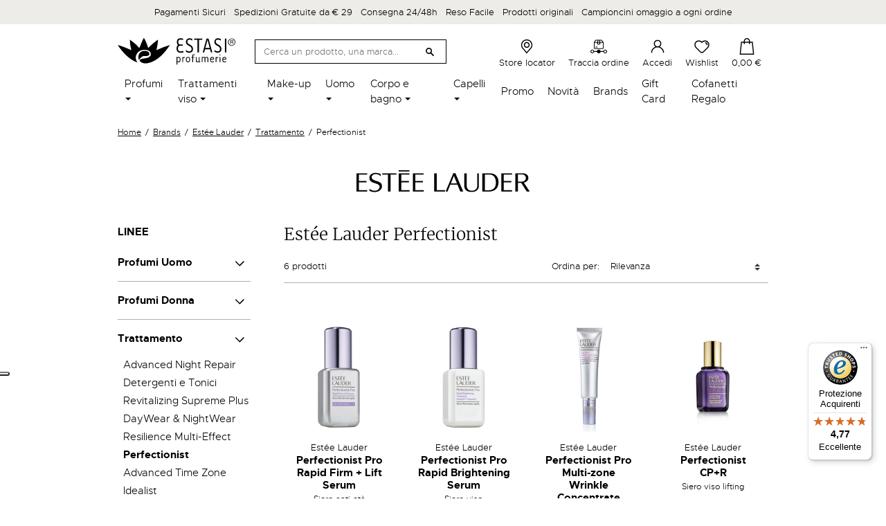

--- FILE ---
content_type: text/html; charset=utf-8
request_url: https://www.estasiprofumerie.it/it/brands/estee-lauder/trattamento/perfectionist/
body_size: 28862
content:
<!doctype html>
<html lang="it">

  <head>
    
      
  <meta charset="utf-8">


  <meta http-equiv="x-ua-compatible" content="ie=edge">



            <title>Estée Lauder Trattamento Perfectionist</title>
    
  
  

    <meta name="description" content="">
  <meta name="keywords" content="">
    <meta name="referrer" content="unsafe-url">
        
      <link rel="canonical" href="https://www.estasiprofumerie.it/it/brands/estee-lauder/trattamento/perfectionist/">
    
                    <link rel="alternate" href="https://www.estasiprofumerie.it/it/brands/estee-lauder/trattamento/perfectionist/" hreflang="it">
              <link rel="alternate" href="https://www.estasiprofumerie.it/en/brands/estee-lauder/trattamento/perfectionist/" hreflang="en-us">
              
  <meta  content="Perfectionist"/>
<meta  content=""/>
<meta  content="website"/>
<meta  content="https://www.estasiprofumerie.it/it/brands/estee-lauder/trattamento/perfectionist/"/>
<meta  content="Estasi Profumerie"/>

    <meta  content="https://www.estasiprofumerie.ithttps://www.estasiprofumerie.it/img/estasi-profumerie-logo-1624979742.jpg"/>





  



    <link rel="preconnect" href="https://googletagmanager.com">
  <link rel="preconnect" href="https://www.googletagmanager.com">
  <link rel="preconnect" href="https://ssl.google-analytics.com">
  <link rel="preconnect" href="https://www.google-analytics.com">
  <link rel="preconnect" href="https://www.google.com">
  <link rel="preconnect" href="https://api.instagram.com">



  <meta name="viewport" content="width=device-width, initial-scale=1">



  <meta name="format-detection" content="telephone=no">



  <link rel="icon" type="image/vnd.microsoft.icon" href="https://www.estasiprofumerie.it/img/favicon.ico?1624980168">
  <link rel="shortcut icon" type="image/x-icon" href="https://www.estasiprofumerie.it/img/favicon.ico?1624980168">



    
      <script type="text/javascript">
      var _iub = _iub || [];
      _iub.csConfiguration = {"askConsentAtCookiePolicyUpdate":true,"cookiePolicyInOtherWindow":true,"floatingPreferencesButtonDisplay":"anchored-center-left","perPurposeConsent":true,"reloadOnConsent":true,"siteId":2052130,"cookiePolicyId":29173772,"lang":"it", "banner":{ "acceptButtonCaptionColor":"#FFFFFF","acceptButtonColor":"#0073CE","acceptButtonDisplay":true,"backgroundColor":"#FFFFFF","closeButtonRejects":true,"customizeButtonCaptionColor":"#4D4D4D","customizeButtonColor":"#DADADA","customizeButtonDisplay":true,"explicitWithdrawal":true,"listPurposes":true,"logo":null,"ownerName":"Estasi Profumerie","position":"float-bottom-center","prependOnBody":true,"rejectButtonCaptionColor":"#FFFFFF","rejectButtonColor":"#0073CE","rejectButtonDisplay":true,"showPurposesToggles":true,"showTotalNumberOfProviders":true,"textColor":"#000000" }};
      </script>
      <script type="text/javascript" src="//cdn.iubenda.com/cs/iubenda_cs.js" charset="UTF-8" async></script>
    
    


    <link rel="stylesheet" href="https://www.estasiprofumerie.it/themes/estasiprofumerie/assets/cache/theme-7def17244.css" type="text/css" media="all">



    <script type="text/javascript" src="//maps.googleapis.com/maps/api/js?v=3&amp;key=AIzaSyBSJI56PGUrrAREdXQzLH9Jx_v75JLT2to&amp;callback=Function.prototype&amp;libraries=places" ></script>


  <script type="text/javascript">
        var ASPath = "\/modules\/pm_advancedsearch4\/";
        var ASSearchUrl = "https:\/\/www.estasiprofumerie.it\/it\/module\/pm_advancedsearch4\/advancedsearch4";
        var AboutTranslation = "Contact information";
        var AdvancedEmailGuardData = {"meta":{"isGDPREnabled":true,"isLegacyOPCEnabled":false,"isLegacyMAModuleEnabled":false,"validationError":null},"settings":{"recaptcha":{"type":"v3","key":"6LfwB50bAAAAAFF4CjNkIHeChvWJLuOrrY6NIp6w","forms":{"contact_us":{"size":"normal","align":"offset","offset":3},"register":{"size":"normal","align":"center","offset":1},"reset_password":{"size":"normal","align":"center","offset":1},"newsletter":{"size":"normal","align":"left","offset":1}},"language":"shop","theme":"light","position":"inline","hidden":true}},"context":{"ps":{"v17":true,"v17pc":true,"v17ch":true,"v16":false,"v161":false,"v15":false},"languageCode":"it","pageName":"category"},"trans":{"genericError":"Si \u00e8 verificato un errore, riprovare."}};
        var NoResultsFoundTranslation = "Nessun risultato trovato";
        var NotFoundTranslation = "not found";
        var ResultFoundTranslation = "risultato trovato";
        var ResultsFoundTranslation = "risultati trovati";
        var ajax_gc = "https:\/\/www.estasiprofumerie.it\/it\/process-giftcards?ajax=1";
        var all_rules_in_line = 0;
        var as4_orderBySalesAsc = "Sales: Lower first";
        var as4_orderBySalesDesc = "Sales: Highest first";
        var btGapTag = {"tagContent":{"tracking_type":{"label":"tracking_type","value":"view_item_list"},"contents":{"label":"contents","value":[{"item_id":"1584","item_name":"Perfectionist CP+R","currency":"EUR","item_category":"Trattamenti viso","price":"0.00","item_brand":"Est\u00e9e Lauder"},{"item_id":"1585","item_name":"Perfectionist Pro Rapid Lifting Serum","currency":"EUR","item_category":"Trattamenti viso","price":"0.00","item_brand":"Est\u00e9e Lauder"},{"item_id":"1586","item_name":"Perfectionist Pro Instant Wrinkle Filler","currency":"EUR","item_category":"Trattamenti viso","price":"56.17","item_brand":"Est\u00e9e Lauder"},{"item_id":"10816","item_name":"Perfectionist Pro Multi-zone Wrinkle Concentrate","currency":"EUR","item_category":"Trattamenti viso","price":"111.52","item_brand":"Est\u00e9e Lauder"},{"item_id":"13652","item_name":"Perfectionist Pro Rapid Firm + Lift Serum","currency":"EUR","item_category":"Trattamenti viso","price":"0.00","item_brand":"Est\u00e9e Lauder"},{"item_id":"13653","item_name":"Perfectionist Pro Rapid Brightening Serum","currency":"EUR","item_category":"Trattamenti viso","price":"0.00","item_brand":"Est\u00e9e Lauder"}]},"coupon_name":{"label":"coupon","value":"no_coupon"},"value":{"label":"value","value":null},"content_name":{"label":"content_name","value":"Brands>Est\u00e9e Lauder>Trattamento>Perfectionist"},"content_category":{"label":"content_category","value":"'Brands > Est\u00e9e Lauder > Trattamento > Perfectionist'"}},"bAddToCartTrigger":"0","elementCategoryProduct":"li.product-miniature","elementRemoveCart":"a.remove-from-cart","elementShipping":"input[type=radio]","elementPayment":".ps-shown-by-js","elementlogin":"button#submit-login","elementsignup":"div.no-account","elementWishCat":"","elementWishProd":"","gaId":"G-MW35RLJGSQ","gaEnable":"1","bEnableUa":false,"sUAcode":"","ajaxUrl":"https:\/\/www.estasiprofumerie.it\/it\/module\/ganalyticspro\/ajax","token":"8288cc34ba8f780809aeb24f98cab9b7","bRefund":false,"bPartialRefund":false,"bUseConsent":false,"bConsentHtmlElement":"","iConsentConsentLvl":0};
        var btPixel = {"btnAddToCart":".add-to-cart","btnAddToWishlist":"a[id=\"wishlist_button_XX_DISABLED\"]","btnOrder":"button[name=\"confirm-addresses\"]","btnSub":".pm_subscription_display_product_buttons","tagContent":{"content_type":{"label":"content_type","value":"'product'"},"content_ids":{"label":"content_ids","value":"['IT1584v2426','IT1585v2428','IT1586','IT10816','IT13652v20728','IT13653v20730']"},"content_name":{"label":"content_name","value":"'Perfectionist'"},"content_category":{"label":"content_category","value":"'Brands > Est\u00e9e Lauder > Trattamento > Perfectionist'"}}};
        var ceFrontendConfig = {"isEditMode":"","stretchedSectionContainer":"","is_rtl":false};
        var controller = "category";
        var count_gift_when_all_rules_in_line = 1;
        var dariqueExclURLS = "module\/ps_shoppingcart\/ajax,cart?update";
        var dariqueGiftCountInRow = "4";
        var dariqueModuleLink = "https:\/\/www.estasiprofumerie.it\/it\/module\/darique\/account?action=reorder&id_order=";
        var dariqueOrderList = "";
        var dariquePath = "\/modules\/darique\/";
        var dateOptions = {"noCalendar":false,"minDate":"today","dateFormat":"Y-m-d","monthSelectorType":"static","locale":"it"};
        var defaultLat = 25.948969000000001727812559693120419979095458984375;
        var defaultLong = -80.226438999999999168721842579543590545654296875;
        var distance_unit = "km";
        var geoLocationEnabled = true;
        var get_directions = "Ottieni indicazioni";
        var giftType = false;
        var hasStoreIcon = false;
        var hiGiftWrappingProducts = [];
        var img_dir = "\/modules\/storecluster\/views\/img\/";
        var img_store_dir = "\/img\/st\/";
        var iqitfdc_from = 29;
        var is_opc_method = "false";
        var listOnlyVisibleStores = 0;
        var logo_store = "";
        var markers = [];
        var prestashop = {"cart":{"products":[],"totals":{"total":{"type":"total","label":"Totale","amount":0,"value":"0,00\u00a0\u20ac"},"total_including_tax":{"type":"total","label":"Totale (tasse incl.)","amount":0,"value":"0,00\u00a0\u20ac"},"total_excluding_tax":{"type":"total","label":"Totale (tasse escl.)","amount":0,"value":"0,00\u00a0\u20ac"}},"subtotals":{"products":{"type":"products","label":"Totale parziale","amount":0,"value":"0,00\u00a0\u20ac"},"discounts":null,"shipping":{"type":"shipping","label":"Spedizione","amount":0,"value":""},"tax":null},"products_count":0,"summary_string":"0 articoli","vouchers":{"allowed":1,"added":[]},"discounts":[],"minimalPurchase":0,"minimalPurchaseRequired":""},"currency":{"name":"Euro","iso_code":"EUR","iso_code_num":"978","sign":"\u20ac"},"customer":{"lastname":null,"firstname":null,"email":null,"birthday":null,"newsletter":null,"newsletter_date_add":null,"optin":null,"website":null,"company":null,"siret":null,"ape":null,"is_logged":false,"gender":{"type":null,"name":null},"addresses":[]},"language":{"name":"Italiano (Italian)","iso_code":"it","locale":"it-IT","language_code":"it","is_rtl":"0","date_format_lite":"d\/m\/Y","date_format_full":"d\/m\/Y H:i:s","id":1},"page":{"title":"","canonical":"https:\/\/www.estasiprofumerie.it\/it\/brands\/estee-lauder\/trattamento\/perfectionist\/","meta":{"title":"Perfectionist","description":"","keywords":"","robots":"index"},"page_name":"category","body_classes":{"lang-it":true,"lang-rtl":false,"country-IT":true,"currency-EUR":true,"layout-left-column":true,"page-category":true,"tax-display-enabled":true,"category-id-841":true,"category-Perfectionist":true,"category-id-parent-835":true,"category-depth-level-5":true},"admin_notifications":[]},"shop":{"name":"Estasi Profumerie","logo":"https:\/\/www.estasiprofumerie.it\/img\/estasi-profumerie-logo-1624979742.jpg","stores_icon":"https:\/\/www.estasiprofumerie.it\/img\/logo_stores.png","favicon":"https:\/\/www.estasiprofumerie.it\/img\/favicon.ico"},"urls":{"base_url":"https:\/\/www.estasiprofumerie.it\/","current_url":"https:\/\/www.estasiprofumerie.it\/it\/brands\/estee-lauder\/trattamento\/perfectionist\/","shop_domain_url":"https:\/\/www.estasiprofumerie.it","img_ps_url":"https:\/\/www.estasiprofumerie.it\/img\/","img_cat_url":"https:\/\/www.estasiprofumerie.it\/img\/c\/","img_lang_url":"https:\/\/www.estasiprofumerie.it\/img\/l\/","img_prod_url":"https:\/\/www.estasiprofumerie.it\/img\/p\/","img_manu_url":"https:\/\/www.estasiprofumerie.it\/img\/m\/","img_sup_url":"https:\/\/www.estasiprofumerie.it\/img\/su\/","img_ship_url":"https:\/\/www.estasiprofumerie.it\/img\/s\/","img_store_url":"https:\/\/www.estasiprofumerie.it\/img\/st\/","img_col_url":"https:\/\/www.estasiprofumerie.it\/img\/co\/","img_url":"https:\/\/www.estasiprofumerie.it\/themes\/estasiprofumerie\/assets\/img\/","css_url":"https:\/\/www.estasiprofumerie.it\/themes\/estasiprofumerie\/assets\/css\/","js_url":"https:\/\/www.estasiprofumerie.it\/themes\/estasiprofumerie\/assets\/js\/","pic_url":"https:\/\/www.estasiprofumerie.it\/upload\/","pages":{"address":"https:\/\/www.estasiprofumerie.it\/it\/indirizzo","addresses":"https:\/\/www.estasiprofumerie.it\/it\/indirizzi","authentication":"https:\/\/www.estasiprofumerie.it\/it\/login","cart":"https:\/\/www.estasiprofumerie.it\/it\/carrello","category":"https:\/\/www.estasiprofumerie.it\/it\/index.php?controller=category","cms":"https:\/\/www.estasiprofumerie.it\/it\/index.php?controller=cms","contact":"https:\/\/www.estasiprofumerie.it\/it\/contattaci","discount":"https:\/\/www.estasiprofumerie.it\/it\/buoni-sconto","guest_tracking":"https:\/\/www.estasiprofumerie.it\/it\/tracciatura-ospite","history":"https:\/\/www.estasiprofumerie.it\/it\/cronologia-ordini","identity":"https:\/\/www.estasiprofumerie.it\/it\/dati-personali","index":"https:\/\/www.estasiprofumerie.it\/it\/","my_account":"https:\/\/www.estasiprofumerie.it\/it\/account","order_confirmation":"https:\/\/www.estasiprofumerie.it\/it\/conferma-ordine","order_detail":"https:\/\/www.estasiprofumerie.it\/it\/index.php?controller=order-detail","order_follow":"https:\/\/www.estasiprofumerie.it\/it\/segui-ordine","order":"https:\/\/www.estasiprofumerie.it\/it\/ordine","order_return":"https:\/\/www.estasiprofumerie.it\/it\/index.php?controller=order-return","order_slip":"https:\/\/www.estasiprofumerie.it\/it\/buono-ordine","pagenotfound":"https:\/\/www.estasiprofumerie.it\/it\/pagina-non-trovata","password":"https:\/\/www.estasiprofumerie.it\/it\/recupero-password","pdf_invoice":"https:\/\/www.estasiprofumerie.it\/it\/index.php?controller=pdf-invoice","pdf_order_return":"https:\/\/www.estasiprofumerie.it\/it\/index.php?controller=pdf-order-return","pdf_order_slip":"https:\/\/www.estasiprofumerie.it\/it\/index.php?controller=pdf-order-slip","prices_drop":"https:\/\/www.estasiprofumerie.it\/it\/offerte","product":"https:\/\/www.estasiprofumerie.it\/it\/index.php?controller=product","search":"https:\/\/www.estasiprofumerie.it\/it\/ricerca","sitemap":"https:\/\/www.estasiprofumerie.it\/it\/mappa-del-sito","stores":"https:\/\/www.estasiprofumerie.it\/it\/negozi","supplier":"https:\/\/www.estasiprofumerie.it\/it\/fornitori","register":"https:\/\/www.estasiprofumerie.it\/it\/login?create_account=1","order_login":"https:\/\/www.estasiprofumerie.it\/it\/ordine?login=1"},"alternative_langs":{"it":"https:\/\/www.estasiprofumerie.it\/it\/brands\/estee-lauder\/trattamento\/perfectionist\/","en-us":"https:\/\/www.estasiprofumerie.it\/en\/brands\/estee-lauder\/trattamento\/perfectionist\/"},"theme_assets":"\/themes\/estasiprofumerie\/assets\/","actions":{"logout":"https:\/\/www.estasiprofumerie.it\/it\/?mylogout="},"no_picture_image":{"bySize":{"small_default":{"url":"https:\/\/www.estasiprofumerie.it\/img\/p\/it-default-small_default.jpg","width":98,"height":98},"cart_default":{"url":"https:\/\/www.estasiprofumerie.it\/img\/p\/it-default-cart_default.jpg","width":125,"height":125},"home_default":{"url":"https:\/\/www.estasiprofumerie.it\/img\/p\/it-default-home_default.jpg","width":216,"height":216},"pdt_360":{"url":"https:\/\/www.estasiprofumerie.it\/img\/p\/it-default-pdt_360.jpg","width":360,"height":360},"medium_default":{"url":"https:\/\/www.estasiprofumerie.it\/img\/p\/it-default-medium_default.jpg","width":476,"height":476},"pdt_520":{"url":"https:\/\/www.estasiprofumerie.it\/img\/p\/it-default-pdt_520.jpg","width":520,"height":520},"large_default":{"url":"https:\/\/www.estasiprofumerie.it\/img\/p\/it-default-large_default.jpg","width":800,"height":800}},"small":{"url":"https:\/\/www.estasiprofumerie.it\/img\/p\/it-default-small_default.jpg","width":98,"height":98},"medium":{"url":"https:\/\/www.estasiprofumerie.it\/img\/p\/it-default-pdt_360.jpg","width":360,"height":360},"large":{"url":"https:\/\/www.estasiprofumerie.it\/img\/p\/it-default-large_default.jpg","width":800,"height":800},"legend":""}},"configuration":{"display_taxes_label":true,"display_prices_tax_incl":true,"is_catalog":false,"show_prices":true,"opt_in":{"partner":false},"quantity_discount":{"type":"discount","label":"Sconto unit\u00e0"},"voucher_enabled":1,"return_enabled":0},"field_required":[],"breadcrumb":{"links":[{"title":"Home","url":"https:\/\/www.estasiprofumerie.it\/it\/"},{"title":"Brands","url":"https:\/\/www.estasiprofumerie.it\/it\/brands\/"},{"title":"Est\u00e9e Lauder","url":"https:\/\/www.estasiprofumerie.it\/it\/brands\/estee-lauder\/"},{"title":"Trattamento","url":"https:\/\/www.estasiprofumerie.it\/it\/brands\/estee-lauder\/trattamento\/"},{"title":"Perfectionist","url":"https:\/\/www.estasiprofumerie.it\/it\/brands\/estee-lauder\/trattamento\/perfectionist\/"}],"count":5},"link":{"protocol_link":"https:\/\/","protocol_content":"https:\/\/"},"time":1768721034,"static_token":"8288cc34ba8f780809aeb24f98cab9b7","token":"48d7ffa0720dd3d80f62936a2a2add00","debug":false};
        var preview_label = "Template Preview";
        var psemailsubscription_subscription = "https:\/\/www.estasiprofumerie.it\/it\/module\/ps_emailsubscription\/subscription";
        var psr_icon_color = "#F19D76";
        var required_label = "is required";
        var searchStoresUrl = "https:\/\/www.estasiprofumerie.it\/it\/module\/storecluster\/front?ajax=1&fc=module";
        var select_template_label = "Select a Template";
        var shop_id = 1;
        var showMapControls = false;
        var showZoomControls = true;
        var simpleView = true;
        var st_imgick_progressive_jpeg = true;
        var storeTagsImgDir = "\/img\/store_tags\/";
        var template_vars = {"{value}":"XXX","{shop_logo}":"","{gift_image}":"","{vcode}":"XXXXX-XXXXX","{giftcard_name}":"","{expire_date}":"X days","{shop_name}":"Estasi Profumerie","{shop_url}":"https:\/\/www.estasiprofumerie.it\/it\/","{sender}":"Your Name","{rec_name}":"","{message}":"","{quantity}":1};
        var trustedshopseasyintegration_css = "https:\/\/www.estasiprofumerie.it\/modules\/trustedshopseasyintegration\/views\/css\/front\/front.1.0.4.css";
        var assetsUrl = "/themes/estasiprofumerie/assets/";
    var lReadMore = "Leggi tutto";
    var lClose = "Chiudi";
  </script>



  <script type="text/javascript">
    var Days_text = 'Day(s)';
    var Hours_text = 'Hr(s)';
    var Mins_text = 'Min(s)';
    var Sec_text = 'Sec(s)';
</script>  <!-- START OF DOOFINDER SCRIPT -->
  <script type="text/javascript" defer="" src="https://eu1-search.doofinder.com/5/script/93cfafa2515d4c3984b8110e47a7af15.js"></script>
  <!-- END OF DOOFINDER SCRIPT -->
  <!-- TO REGISTER CLICKS -->
<script>
  var dfProductLinks = [];
  var dfLinks = Object.keys(dfProductLinks);
  var doofinderAppendAfterBanner = "none";
  var doofinderQuerySelector = "#search_query_top";
</script>  
  <!-- END OF TO REGISTER CLICKS -->
<!-- ProductVideo vars -->
<script type="text/javascript">
        var pv_force_thumb_size = 0;
        var pv_disable_autosize = 0;
        var pv_disable_replace = 0;
        var pv_disable_img_hide = 0;
        var pv_hide_image_container = 0;
        var pv_side_position = 4;
        var pv_thumb_add_width = 0;
        var pv_image_zindex = 999;
        var pv_load_delay = 0;
        var pv_deep_select = 0;
        var pv_thumb_dir = 0;
        var pv_default = 1;
        var pv_auto = 0;
        var pv_limit = 0;
        var pv_click_to_activate = 0;
        var pv_custom_img_slider_refresh = 0;
        var pv_custom_slider_sync = 0;
        var pv_rel = 0;
        var pv_cont = 1;
        var pv_info = 0;
        var pv_priv = 1;
        var pv_loop = 1;
        var pv_pos = 1;
        var pv_vim_portrait = 1;
        var PV_VIM_MUTED = 0;
        var pv_vim_loop = 1;
        var pv_vim_byline = 1;
        var pv_vim_badge = 1;
        var pv_vim_title = 1;
        var pv_vim_autoplay = 1;
        var pv_force_hide_preview = 0;
        var pv_force_button = 0;
        var pv_force_controls = 0;
        var pv_force_close = 0;
        var pv_no_padding = 0;
        var pv_fancy_link = 1;
            var pv_main_image = '';
        var pv_image_container = '';
        var pv_videoholder_placement = '';
        var pv_clt = 'li';
        var pv_custom_img_slider = '0';
        var pv_custom_img_slider_selector = '';
        var pv_custom_main_img_slider_selector = '';
        var pv_click_behaviour_type = 'mousedown';
        var pv_list_cust_holder = '';
        var pv_list_cust_button_holder = '';
        var pv_list_cust_button_insert = '1';
        var pv_list_cust_filter = '';
        var pv_list_cust_selector = '';
        var pv_vim_color = '#00adef';
        var pv_burl = '/';
            var pv_thumb_before = '';         var pv_thumb_after = '';         var pv_custom_main_img_slider_pre = '';         var pv_custom_main_img_slider_post = '';          
    var pv_video_list = false;
    
    </script>
<!-- Video Microdata Start -->
<!-- Video Microdata End --><script type="text/javascript">
    
    // Measure a view of product details. This example assumes the detail view occurs on pageload,
    // and also tracks a standard pageview of the details page.
    if (typeof (dataLayer) === 'undefined')
    var dataLayer = [];
    dataLayer.push({
        'event': 'view_item_list',
        'ecommerce': {
            'items': [
                                {
                    'item_name': 'Perfectionist Pro Rapid Firm + Lift Serum',         // Name or ID is required.
                    'item_id': '13652',
                    'price': '114.8',
                    'item_brand': 'Estée Lauder',
                    'item_category': 'Trattamenti viso',
                                        'item.item_category2': 'Home',
                                        'item.item_category3': 'Tipi di trattamento',
                                        'item.item_category4': 'Siero',
                                        'item_list_name': 'Perfectionist',
                    'item_list_id': '841',
                    'index': 0,
                    'quantity': '1'
                },
                                {
                    'item_name': 'Perfectionist Pro Rapid Brightening Serum',         // Name or ID is required.
                    'item_id': '13653',
                    'price': '115.62',
                    'item_brand': 'Estée Lauder',
                    'item_category': 'Trattamenti viso',
                                        'item.item_category2': 'Home',
                                        'item.item_category3': 'Tipi di trattamento',
                                        'item.item_category4': 'Siero',
                                        'item_list_name': 'Perfectionist',
                    'item_list_id': '841',
                    'index': 1,
                    'quantity': '1'
                },
                                {
                    'item_name': 'Perfectionist Pro Multi-zone Wrinkle Concentrate',         // Name or ID is required.
                    'item_id': '10816',
                    'price': '111.52',
                    'item_brand': 'Estée Lauder',
                    'item_category': 'Trattamenti viso',
                                        'item.item_category2': 'Home',
                                        'item.item_category3': 'Trattamenti specifici',
                                        'item.item_category4': 'Trattamenti antirughe e anti-età',
                                        'item_list_name': 'Perfectionist',
                    'item_list_id': '841',
                    'index': 2,
                    'quantity': '1'
                },
                                {
                    'item_name': 'Perfectionist CP+R',         // Name or ID is required.
                    'item_id': '1584',
                    'price': '94.3',
                    'item_brand': 'Estée Lauder',
                    'item_category': 'Trattamenti viso',
                                        'item.item_category2': 'Home',
                                        'item.item_category3': 'Tipi di trattamento',
                                        'item.item_category4': 'Siero',
                                        'item_list_name': 'Perfectionist',
                    'item_list_id': '841',
                    'index': 3,
                    'quantity': '1'
                },
                                {
                    'item_name': 'Perfectionist Pro Rapid Lifting Serum',         // Name or ID is required.
                    'item_id': '1585',
                    'price': '109.06',
                    'item_brand': 'Estée Lauder',
                    'item_category': 'Trattamenti viso',
                                        'item.item_category2': 'Home',
                                        'item.item_category3': 'Tipi di trattamento',
                                        'item.item_category4': 'Siero',
                                        'item_list_name': 'Perfectionist',
                    'item_list_id': '841',
                    'index': 4,
                    'quantity': '1'
                },
                                {
                    'item_name': 'Perfectionist Pro Instant Wrinkle Filler',         // Name or ID is required.
                    'item_id': '1586',
                    'price': '56.17',
                    'item_brand': 'Estée Lauder',
                    'item_category': 'Trattamenti viso',
                                        'item.item_category2': 'Home',
                                        'item.item_category3': 'Tipi di trattamento',
                                        'item.item_category4': 'Siero',
                                        'item_list_name': 'Perfectionist',
                    'item_list_id': '841',
                    'index': 5,
                    'quantity': '1'
                },
                            ]
        }
    });
    
</script>	<script async src="https://www.googletagmanager.com/gtag/js?id=G-MW35RLJGSQ"></script>
<script type="text/javascript">
    var show_warning_info = "";
    var show_warning_text = "Non hai inserito i campi per fattura elettronica (codice PEC / SDI) per uno o più indirizzi salvati. Modifica i tuoi indirizzi e inserisci questi dati per poter ricevere la fattura elettronica dell'ordine.";
    var errorDni = "Il campo CF non è valido";
    var errorVat = "Il campo P.IVA non è valido";
    var sdiError = "Il campo SDI non è valido (7 caratteri alfanumerici)";
    var sdiErrorPA = "Il campo SDI non è valido (6 caratteri alfanumerici)"
</script>                      <script
                            src="https://integrations.etrusted.com/applications/widget.js/v2"
                            async=""
                            defer=""
                      ></script>
            <script type="text/javascript">
var _iub = _iub || [];
_iub.csConfiguration = {"askConsentAtCookiePolicyUpdate":true,"cookiePolicyInOtherWindow":true,"floatingPreferencesButtonDisplay":"anchored-center-left","perPurposeConsent":true,"reloadOnConsent":true,"siteId":2052130,"cookiePolicyId":29173772,"lang":"it","banner":{"acceptButtonCaptionColor":"#FFFFFF","acceptButtonColor":"#0073CE","acceptButtonDisplay":true,"backgroundColor":"#FFFFFF","closeButtonRejects":true,"customizeButtonCaptionColor":"#4D4D4D","customizeButtonColor":"#DADADA","customizeButtonDisplay":true,"explicitWithdrawal":true,"listPurposes":true,"logo":null,"ownerName":"Estasi Profumerie","position":"float-bottom-center","prependOnBody":true,"rejectButtonCaptionColor":"#FFFFFF","rejectButtonColor":"#0073CE","rejectButtonDisplay":true,"showPurposesToggles":true,"showTotalNumberOfProviders":true,"textColor":"#000000"}};
</script>
<script type="text/javascript" src="https://cs.iubenda.com/autoblocking/2052130.js" charset="UTF-8"></script>
<script type="text/javascript" src="//cdn.iubenda.com/cs/iubenda_cs.js" charset="UTF-8" async></script>
			<script type='text/javascript'>
				var iCallback = function(){};

				if('callback' in _iub.csConfiguration) {
					if('onConsentGiven' in _iub.csConfiguration.callback) iCallback = _iub.csConfiguration.callback.onConsentGiven;

					_iub.csConfiguration.callback.onConsentGiven = function() {
						iCallback();

						jQuery('noscript._no_script_iub').each(function (a, b) { var el = jQuery(b); el.after(el.html()); });
					};
				};
			</script><script>
    const wsWlProducts = "[]";
    const single_mode = "1";
    const advansedwishlist_ajax_controller_url = "https://www.estasiprofumerie.it/it/module/advansedwishlist/ajax";
    const idDefaultWishlist = "0";
    const added_to_wishlist = 'Il prodotto è stato aggiunto alla tua wishlist';
    const add_to_cart_btn = 'Aggiungi alla Shopping Bag';
    let added_to_wishlist_btn = '';
    let add_to_wishlist_btn = '';
        let wishlist_btn_icon = '<svg class="svgicon" aria-hidden="true"><use xlink:href="#icon-heart"></use></svg>';
    let wishlist_btn_icon_del = '<svg class="svgicon" aria-hidden="true"><use xlink:href="#icon-heart"></use></svg>';
    var ps_ws_version = 'ps17';
        var static_token = '8288cc34ba8f780809aeb24f98cab9b7';
    var baseDir = "https://www.estasiprofumerie.it/";    
    var isLogged = "";
</script><script type="text/javascript">
    
        var hiGiftWrapping = {
            psv : 1.7,
            id_cart : 0,
            hi_agw_front_controller_dir : 'https://www.estasiprofumerie.it/it/module/hiadvancedgiftwrapping/giftwrapping?content_only=1',
            controller_name : 'category',
            type : 'radio'
        }
    
</script>
<!-- Microdatos Organization -->
	
<script type="application/ld+json" id="adpmicrodatos-organization-ps17v2.2.17">
{
    "@context": "http://schema.org",
    "@type" : "Organization",
    "name" : "Estasi Profumerie",
    "url" : "https://www.estasiprofumerie.it/",
    "logo" : [
    	{

    	"@type" : "ImageObject",
    	"url" : "https://www.estasiprofumerie.it/img/estasi-profumerie-logo-1624979742.jpg"
    	}
    ],
    "email" : "ecommerce@estasiprofumerie.it"
			,"address": {
	    "@type": "PostalAddress",
	    "addressLocality": "Mignano Monte Lungo",
	    "postalCode": "81049",
	    "streetAddress": "Via Casilina, 63",
	    "addressRegion": "Caserta",
	    "addressCountry": "IT"
	}
			,"contactPoint" : [
		{
			"@type" : "ContactPoint",
	    	"telephone" : "3516107637",
	    	"contactType" : "customer service",
			"contactOption": "TollFree",
	    	"availableLanguage": [ 
	    			    				    				"Italiano (Italian)"
	    				    			    				    				,"English (English)"
	    				    			    	]
	    } 
	]
	}
</script>


<!-- Microdatos Webpage -->
	
<script type="application/ld+json" id="adpmicrodatos-webpage-ps17v2.2.17">
{
    "@context": "http://schema.org",
    "@type" : "WebPage",
    "isPartOf": [{
        "@type":"WebSite",
        "url":  "https://www.estasiprofumerie.it/it/",
        "name": "Estasi Profumerie"
    }],
    "name": "Perfectionist",
    "url": "https://www.estasiprofumerie.it/it/brands/estee-lauder/trattamento/perfectionist/"
}
</script>



<!-- Microdatos Breadcrumb -->
	<script type="application/ld+json" id="adpmicrodatos-breadcrumblist-ps17v2.2.17">
    {
        "itemListElement": [
            {
                "item": "https://www.estasiprofumerie.it/it/",
                "name": "Home",
                "position": 1,
                "@type": "ListItem"
            }, 
            {
                "item": "https://www.estasiprofumerie.it/it/brands/",
                "name": "Brands",
                "position": 2,
                "@type": "ListItem"
            }, 
            {
                "item": "https://www.estasiprofumerie.it/it/brands/estee-lauder/",
                "name": "Est\u00e9e Lauder",
                "position": 3,
                "@type": "ListItem"
            }, 
            {
                "item": "https://www.estasiprofumerie.it/it/brands/estee-lauder/trattamento/",
                "name": "Trattamento",
                "position": 4,
                "@type": "ListItem"
            }, 
            {
                "item": "https://www.estasiprofumerie.it/it/brands/estee-lauder/trattamento/perfectionist/",
                "name": "Perfectionist",
                "position": 5,
                "@type": "ListItem"
            } 
        ],
        "@context": "https://schema.org/",
        "@type": "BreadcrumbList"
    }
</script>
<!-- Microdatos ItemList -->
	<script type="application/ld+json" id="adpmicrodatos-itemlist-ps17v2.2.17">
{
    "@context": "http://schema.org",
    "@type": "ItemList",
    "itemListElement": [
        {
            "mainEntityOfPage": "https://www.estasiprofumerie.it/it/trattamenti-viso/perfectionist-cpr-1584.html",
            "url": "https://www.estasiprofumerie.it/it/trattamenti-viso/perfectionist-cpr-1584.html",
            "name": "Perfectionist CP+R",
            "image": "https://www.estasiprofumerie.it/99710-large_default/perfectionist-cpr.jpg",
            "position": 1,
            "@type": "ListItem"
        }, 
        {
            "mainEntityOfPage": "https://www.estasiprofumerie.it/it/trattamenti-viso/perfectionist-pro-rapid-lifting-serum-1585.html",
            "url": "https://www.estasiprofumerie.it/it/trattamenti-viso/perfectionist-pro-rapid-lifting-serum-1585.html",
            "name": "Perfectionist Pro Rapid Lifting Serum",
            "image": "https://www.estasiprofumerie.it/115318-large_default/perfectionist-pro-rapid-lifting-serum.jpg",
            "position": 2,
            "@type": "ListItem"
        }, 
        {
            "mainEntityOfPage": "https://www.estasiprofumerie.it/it/trattamenti-viso/perfectionist-pro-instant-wrinkle-filler-1586.html",
            "url": "https://www.estasiprofumerie.it/it/trattamenti-viso/perfectionist-pro-instant-wrinkle-filler-1586.html",
            "name": "Perfectionist Pro Instant Wrinkle Filler",
            "image": "https://www.estasiprofumerie.it/115361-large_default/perfectionist-pro-instant-wrinkle-filler.jpg",
            "position": 3,
            "@type": "ListItem"
        }, 
        {
            "mainEntityOfPage": "https://www.estasiprofumerie.it/it/trattamenti-viso/perfectionist-pro-multi-zone-wrinkle-concentrate-10816.html",
            "url": "https://www.estasiprofumerie.it/it/trattamenti-viso/perfectionist-pro-multi-zone-wrinkle-concentrate-10816.html",
            "name": "Perfectionist Pro Multi-zone Wrinkle Concentrate",
            "image": "https://www.estasiprofumerie.it/131429-large_default/perfectionist-pro-multi-zone-wrinkle-concentrate.jpg",
            "position": 4,
            "@type": "ListItem"
        }, 
        {
            "mainEntityOfPage": "https://www.estasiprofumerie.it/it/trattamenti-viso/perfectionist-pro-rapid-firm-lift-serum-13652.html",
            "url": "https://www.estasiprofumerie.it/it/trattamenti-viso/perfectionist-pro-rapid-firm-lift-serum-13652.html",
            "name": "Perfectionist Pro Rapid Firm + Lift Serum",
            "image": "https://www.estasiprofumerie.it/145323-large_default/perfectionist-pro-rapid-firm-lift-serum.jpg",
            "position": 5,
            "@type": "ListItem"
        }, 
        {
            "mainEntityOfPage": "https://www.estasiprofumerie.it/it/trattamenti-viso/perfectionist-pro-rapid-brightening-serum-13653.html",
            "url": "https://www.estasiprofumerie.it/it/trattamenti-viso/perfectionist-pro-rapid-brightening-serum-13653.html",
            "name": "Perfectionist Pro Rapid Brightening Serum",
            "image": "https://www.estasiprofumerie.it/145322-large_default/perfectionist-pro-rapid-brightening-serum.jpg",
            "position": 6,
            "@type": "ListItem"
        } 
    ]
}
</script>





    
  </head>

  <body id="category" class="lang-it country-it currency-eur layout-left-column page-category tax-display-enabled category-id-841 category-perfectionist category-id-parent-835 category-depth-level-5 elementor-page elementor-page-841040101">

    
      <!--IUB-COOKIE-BLOCK-SKIP-START-->
<noscript>
    <iframe src="//www.googletagmanager.com/ns.html?id=GTM-5XXLF3Z"
            height="0" width="0" style="display:none;visibility:hidden"></iframe>
</noscript>
<script>
    
    (function (w, d, s, l, i) {
        w[l] = w[l] || [];
        w[l].push({'gtm.start': new Date().getTime(), event: 'gtm.js'});
        var f = d.getElementsByTagName(s)[0],
            j = d.createElement(s), dl = l != 'dataLayer' ? '&l=' + l : '';
        j.async = true;
        j.src =
            '//www.googletagmanager.com/gtm.js?id=' + i + dl;
        f.parentNode.insertBefore(j, f);
    })(window, document, 'script', 'dataLayer', 'GTM-5XXLF3Z');
</script>

<!-- End Google Tag Manager -->
<!--IUB-COOKIE-BLOCK-SKIP-END-->
    

    <main>
      
              

      <header id="header" class="l-header">
        
          
    




    <div class="header-nav py-2 bg-light text-center small hidden-sm-down">
        <div class="container">
            <div class="x-scroll">
                <ul class="list-inline m-0">
  <li class="list-inline-item">Pagamenti Sicuri</li>
  <li class="list-inline-item">Spedizioni Gratuite da € 29</li>
  <li class="list-inline-item">Consegna 24/48h</li>
  <li class="list-inline-item">Reso Facile </li>
  <li class="list-inline-item">Prodotti originali</li>
  <li class="list-inline-item">Campioncini omaggio a ogni ordine</li>
</ul>
                
            </div>
        </div>
    </div>



    <div class="container header-top">
        <div id="_mobile_main_nav"></div>
        <a href="https://www.estasiprofumerie.it/" class="header__logo">
            <img class="logo img-fluid" src="/themes/estasiprofumerie/assets/img/logo.svg" alt="Estasi Profumerie" loading="lazy" width="170" height="40">
        </a>
        <div class="header__search">
            <!-- Block search module TOP -->
<form method="get" action="//www.estasiprofumerie.it/it/ricerca" class="search-widget" data-search-widget data-search-controller-url="//www.estasiprofumerie.it/it/ricerca">
    <input type="hidden" name="controller" value="search">
    <div class="search-widget__group">
        <input class="form-control search-widget__input-right" type="text" name="s" value="" placeholder="Cerca un prodotto, una marca..." aria-label="Cerca">
        <button type="submit" class="search-widget__btn btn btn-link px-3">
            <svg class="svgicon" aria-hidden="true"><use xlink:href="#icon-magnifying-glass"></use></svg>
            <span class="d-none">Cerca</span>
        </button>
    </div>
</form>
<!-- /Block search module TOP -->

        </div>
        <div class="header__right d-flex align-items-md-center">
            <a href="https://www.estasiprofumerie.it/it/negozi" title="Store locator" class="header__rightitem store-locator-link">
                <svg class="svgicon" aria-hidden="true"><use xlink:href="#icon-map-pointer"></use></svg>
                <span>Store locator</span>
            </a>
            <a href="https://www.estasiprofumerie.it/it/tracciatura-ospite" title="I miei ordini" class="header__rightitem orders-link">
                <svg class="svgicon" aria-hidden="true"><use xlink:href="#icon-order-tracking"></use></svg>
                <span>Traccia ordine</span>
            </a>
            <div class="user-info">
      <a
            class="header__rightitem"
            href="https://www.estasiprofumerie.it/it/account"
            title="Accedi al tuo account cliente"
            rel="nofollow"
    >
      <svg class="svgicon" aria-hidden="true"><use xlink:href="#icon-user"></use></svg>
      <span class="user-info--label">Accedi</span>
    </a>
  </div><div id="block_wishlist_top">            <div class="wish_link header__rightitem">
            <a href="https://www.estasiprofumerie.it/it/account">
                <svg class="svgicon" aria-hidden="true"><use xlink:href="#icon-heart"></use></svg>
                                    Wishlist
                            </a>
        </div>
        </div><div>
    <div class="blockcart cart-preview inactive" data-refresh-url="//www.estasiprofumerie.it/it/module/ps_shoppingcart/ajax">
        <div class="shopping-cart header__rightitem">
                            <svg class="svgicon" aria-hidden="true"><use xlink:href="#icon-shopping-bag"></use></svg>
                <span class="sr-only">Shopping Bag</span>
                                <span>0,00 €</span>
                        </div>
                            </div>
</div>
<div class="bootstrap">
	</div>
        </div>
    </div>
    <div class="container">
        <div id="_desktop_main_nav" class="visible--desktop-header">
                <div class="ets_mm_megamenu 
         show_icon_in_mobile          
        transition_fade   
        transition_full 
         
        sticky_disabled 
         
        ets-dir-ltr        hook-default        single_layout         disable_sticky_mobile         "
        data-bggray="bg_gray"
        >
        <div class="ets_mm_megamenu_content">
            <div class="ets_mm_megamenu_content_content">
                <div class="ybc-menu-toggle ybc-menu-btn closed text-center">
                    <span class="ybc-menu-button-toggle_icon">
                        <svg class="svgicon" aria-hidden="true"><use xlink:href="#icon-menu"></use></svg>
                    </span>
                    <span class="text-uppercase font-weight-bold d-block">Menu</span>
                </div>
                    <ul class="mm_menus_ul  ">
        <li class="close_menu mb-2">
            Menu
            <span>&times; <span class="sr-only">Chiudi</span></span>
        </li>
        <li id="js-menu-links" class="visible--mobile-header"></li>
                    <li class="mm_menus_li mm_sub_align_full mm_has_sub"
                >
                <a                         href="https://www.estasiprofumerie.it/it/profumi/"
                        style="">
                    <span class="mm_menu_content_title">
                                                Profumi
                        <span class="mm_arrow"></span>                                            </span>
                </a>
                                                    <span class="arrow closed"></span>                                            <ul class="mm_columns_ul row"
                            style=" width:100%;">
                                                            <li class="mm_columns_li col-md-3  mm_has_sub">
                                                                            <ul class="mm_blocks_ul">
                                                                                            <li data-id-block="1" class="mm_blocks_li">
                                                        
    <div class="ets_mm_block mm_block_type_category ">
        <span class="h4" >I più acquistati</span>
        <div class="ets_mm_block_content">        
                                <ul class="ets_mm_categories">
                    <li >
                <a href="https://www.estasiprofumerie.it/it/brands/bvlgari/">Bvlgari</a>
                            </li>
                    <li >
                <a href="https://www.estasiprofumerie.it/it/brands/hugo-boss/">Hugo Boss</a>
                            </li>
                    <li >
                <a href="https://www.estasiprofumerie.it/it/brands/giorgio-armani/">Giorgio Armani</a>
                            </li>
                    <li >
                <a href="https://www.estasiprofumerie.it/it/brands/givenchy/">Givenchy</a>
                            </li>
                    <li >
                <a href="https://www.estasiprofumerie.it/it/brands/versace/">Versace</a>
                            </li>
            </ul>
                    </div>
    </div>
    <div class="clearfix"></div>

                                                </li>
                                                                                    </ul>
                                                                    </li>
                                                            <li class="mm_columns_li col-md-3  mm_has_sub">
                                                                            <ul class="mm_blocks_ul">
                                                                                            <li data-id-block="4" class="mm_blocks_li">
                                                        
    <div class="ets_mm_block mm_block_type_category ">
        <span class="h4" ><a href="http://www.estasiprofumerie.it/it/profumi/profumi-donna/" >Profumi donna</a></span>
        <div class="ets_mm_block_content">        
                                <ul class="ets_mm_categories">
                    <li >
                <a href="https://www.estasiprofumerie.it/it/profumi/profumi-donna/eau-de-toilette/">Eau de toilette</a>
                            </li>
                    <li >
                <a href="https://www.estasiprofumerie.it/it/profumi/profumi-donna/eau-de-parfum/">Eau de parfum</a>
                            </li>
                    <li >
                <a href="https://www.estasiprofumerie.it/it/profumi/profumi-donna/acqua-di-colonia/">Acqua di colonia</a>
                            </li>
                    <li >
                <a href="https://www.estasiprofumerie.it/it/profumi/profumi-donna/profumi-capelli/">Profumi capelli</a>
                            </li>
                    <li >
                <a href="https://www.estasiprofumerie.it/it/profumi/profumi-donna/linea-bagno/">Linea bagno</a>
                            </li>
            </ul>
                    </div>
    </div>
    <div class="clearfix"></div>

                                                </li>
                                                                                    </ul>
                                                                    </li>
                                                            <li class="mm_columns_li col-md-3  mm_has_sub">
                                                                            <ul class="mm_blocks_ul">
                                                                                            <li data-id-block="5" class="mm_blocks_li">
                                                        
    <div class="ets_mm_block mm_block_type_category ">
        <span class="h4" ><a href="http://www.estasiprofumerie.it/it/profumi/profumi-uomo/" >Profumi uomo</a></span>
        <div class="ets_mm_block_content">        
                                <ul class="ets_mm_categories">
                    <li >
                <a href="https://www.estasiprofumerie.it/it/profumi/profumi-uomo/eau-de-toilette/">Eau de toilette</a>
                            </li>
                    <li >
                <a href="https://www.estasiprofumerie.it/it/profumi/profumi-uomo/eau-de-parfum-/">Eau de parfum</a>
                            </li>
                    <li >
                <a href="https://www.estasiprofumerie.it/it/profumi/profumi-uomo/acqua-di-colonia/">Acqua di colonia</a>
                            </li>
                    <li >
                <a href="https://www.estasiprofumerie.it/it/profumi/profumi-uomo/linea-bagno/">Linea bagno</a>
                            </li>
            </ul>
                    </div>
    </div>
    <div class="clearfix"></div>

                                                </li>
                                                                                    </ul>
                                                                    </li>
                                                            <li class="mm_columns_li col-md-3  mm_has_sub">
                                                                            <ul class="mm_blocks_ul">
                                                                                            <li data-id-block="7" class="mm_blocks_li">
                                                        
    <div class="ets_mm_block mm_block_type_category ">
        <span class="h4" ><a href="http://www.estasiprofumerie.it/it/profumi/profumi-unisex/" >Profumi unisex</a></span>
        <div class="ets_mm_block_content">        
                                <ul class="ets_mm_categories">
                    <li >
                <a href="https://www.estasiprofumerie.it/it/profumi/profumi-unisex/">Profumi unisex</a>
                            </li>
            </ul>
                    </div>
    </div>
    <div class="clearfix"></div>

                                                </li>
                                                                                            <li data-id-block="2" class="mm_blocks_li">
                                                        
    <div class="ets_mm_block mm_block_type_category ">
        <span class="h4" >Cofanetti</span>
        <div class="ets_mm_block_content">        
                                <ul class="ets_mm_categories">
                    <li >
                <a href="https://www.estasiprofumerie.it/it/profumi/cofanetti/">Cofanetti</a>
                            </li>
            </ul>
                    </div>
    </div>
    <div class="clearfix"></div>

                                                </li>
                                                                                            <li data-id-block="73" class="mm_blocks_li">
                                                        
    <div class="ets_mm_block mm_block_type_category ">
        <span class="h4" >Vintage</span>
        <div class="ets_mm_block_content">        
                                <ul class="ets_mm_categories">
                    <li >
                <a href="https://www.estasiprofumerie.it/it/profumi/profumi-vintage/">Profumi vintage</a>
                            </li>
            </ul>
                    </div>
    </div>
    <div class="clearfix"></div>

                                                </li>
                                                                                    </ul>
                                                                    </li>
                                                            <li class="mm_columns_li col-md-4  mm_has_sub">
                                                                            <ul class="mm_blocks_ul">
                                                                                            <li data-id-block="74" class="mm_blocks_li">
                                                        
    <div class="ets_mm_block mm_block_type_product ">
        <span class="h4" >Per Lei</span>
        <div class="ets_mm_block_content">        
                                <div class="row">
	        <article class="product-miniature js-product-miniature" data-id-product="14921" data-id-product-attribute="22813">
            <div class="card card-product">
              <div class="card-img-top product__card-img">
                
                  <a href="https://www.estasiprofumerie.it/it/profumi/l-interdit-parfum-14921.html#/387-formato-50ml" class="thumbnail product-thumbnail rc ratio1_1">
                                            <img
                           data-src="https://www.estasiprofumerie.it/154129-home_default/l-interdit-parfum.jpg"
                           alt="L&#039;Interdit Parfum"
                           data-full-size-image-url = "https://www.estasiprofumerie.it/154129-home_default/l-interdit-parfum.jpg"
                           class="lazyload"
                      />
                  </a>
                
              </div>
                            <div class="card-body">
                <div class="mm-product-description">
                    <div>
                                            <p class="small m-0">
                            Givenchy
                        </p>
                                      
                    <p class="product-title mb-1">
                        <a href="https://www.estasiprofumerie.it/it/profumi/l-interdit-parfum-14921.html#/387-formato-50ml">
                            L&#039;Interdit Parfum
                        </a>
                                            </p>
                  
                                            <p class="product-typology mb-2">Eau de Parfum</p>
                                                            </div>
                                                      
                                          <div class="product-price-and-shipping">
                        
                        <span  class="price current-price-discount">102,88 €</span>
                                                  
                           <span class="regular-price nowrap">invece di 128,60 €</span>
                                                                          

                        
                      </div>
                                      
                                  </div>
              </div>
                                                
            </div>
        </article>
        </div>
                    </div>
    </div>
    <div class="clearfix"></div>

                                                </li>
                                                                                    </ul>
                                                                    </li>
                                                            <li class="mm_columns_li col-md-4  mm_has_sub">
                                                                            <ul class="mm_blocks_ul">
                                                                                            <li data-id-block="58" class="mm_blocks_li">
                                                        
    <div class="ets_mm_block mm_block_type_product ">
        <span class="h4" >Per Lui</span>
        <div class="ets_mm_block_content">        
                                <div class="row">
	        <article class="product-miniature js-product-miniature" data-id-product="12080" data-id-product-attribute="19190">
            <div class="card card-product">
              <div class="card-img-top product__card-img">
                
                  <a href="https://www.estasiprofumerie.it/it/profumi/myslf-12080.html" class="thumbnail product-thumbnail rc ratio1_1">
                                            <img
                           data-src="https://www.estasiprofumerie.it/136517-home_default/myslf.jpg"
                           alt="MYSLF"
                           data-full-size-image-url = "https://www.estasiprofumerie.it/136517-home_default/myslf.jpg"
                           class="lazyload"
                      />
                  </a>
                
              </div>
                            <div class="card-body">
                <div class="mm-product-description">
                    <div>
                                            <p class="small m-0">
                            Yves Saint Laurent
                        </p>
                                      
                    <p class="product-title mb-1">
                        <a href="https://www.estasiprofumerie.it/it/profumi/myslf-12080.html">
                            MYSLF
                        </a>
                                            </p>
                  
                                            <p class="product-typology mb-2">Eau de Parfum</p>
                                                            </div>
                                                      
                                          <div class="product-price-and-shipping">
                        
                        <span  class="price current-price-discount">87,96 €</span>
                                                  
                           <span class="regular-price nowrap">invece di 109,95 €</span>
                                                                          

                        
                      </div>
                                      
                                  </div>
              </div>
                                                
            </div>
        </article>
        </div>
                    </div>
    </div>
    <div class="clearfix"></div>

                                                </li>
                                                                                    </ul>
                                                                    </li>
                                                            <li class="mm_columns_li col-md-4  mm_has_sub">
                                                                            <ul class="mm_blocks_ul">
                                                                                            <li data-id-block="59" class="mm_blocks_li">
                                                        
    <div class="ets_mm_block mm_block_type_product ">
        <span class="h4" >Novità</span>
        <div class="ets_mm_block_content">        
                                <div class="row">
	        <article class="product-miniature js-product-miniature" data-id-product="12173" data-id-product-attribute="19264">
            <div class="card card-product">
              <div class="card-img-top product__card-img">
                
                  <a href="https://www.estasiprofumerie.it/it/profumi/fame-parfum-12173.html#/387-formato-50ml" class="thumbnail product-thumbnail rc ratio1_1">
                                            <img
                           data-src="https://www.estasiprofumerie.it/137032-home_default/fame-parfum.jpg"
                           alt="Fame Parfum"
                           data-full-size-image-url = "https://www.estasiprofumerie.it/137032-home_default/fame-parfum.jpg"
                           class="lazyload"
                      />
                  </a>
                
              </div>
                            <div class="card-body">
                <div class="mm-product-description">
                    <div>
                                            <p class="small m-0">
                            Rabanne
                        </p>
                                      
                    <p class="product-title mb-1">
                        <a href="https://www.estasiprofumerie.it/it/profumi/fame-parfum-12173.html#/387-formato-50ml">
                            Fame Parfum
                        </a>
                                            </p>
                  
                                            <p class="product-typology mb-2">Parfum</p>
                                                            </div>
                                                      
                                          <div class="product-price-and-shipping">
                        
                        <span  class="price current-price-discount">99,84 €</span>
                                                  
                           <span class="regular-price nowrap">invece di 121,75 €</span>
                                                                          

                        
                      </div>
                                      
                                  </div>
              </div>
                                                
            </div>
        </article>
        </div>
                    </div>
    </div>
    <div class="clearfix"></div>

                                                </li>
                                                                                    </ul>
                                                                    </li>
                                                    </ul>
                                                </li>
                    <li class="mm_menus_li mm_sub_align_full mm_has_sub"
                >
                <a                         href="https://www.estasiprofumerie.it/it/trattamenti-viso/"
                        style="">
                    <span class="mm_menu_content_title">
                                                Trattamenti viso
                        <span class="mm_arrow"></span>                                            </span>
                </a>
                                                    <span class="arrow closed"></span>                                            <ul class="mm_columns_ul row"
                            style=" width:100%;">
                                                            <li class="mm_columns_li col-md-3  mm_has_sub">
                                                                            <ul class="mm_blocks_ul">
                                                                                            <li data-id-block="8" class="mm_blocks_li">
                                                        
    <div class="ets_mm_block mm_block_type_category ">
        <span class="h4" ><a href="http://www.estasiprofumerie.it/it/trattamenti-viso/maschere-viso/" >Maschere viso</a></span>
        <div class="ets_mm_block_content">        
                                <ul class="ets_mm_categories">
                    <li >
                <a href="https://www.estasiprofumerie.it/it/trattamenti-viso/maschere-viso/maschere-in-tessuto/">Maschere in tessuto</a>
                            </li>
                    <li >
                <a href="https://www.estasiprofumerie.it/it/trattamenti-viso/maschere-viso/maschere-in-crema/">Maschere in crema</a>
                            </li>
            </ul>
                    </div>
    </div>
    <div class="clearfix"></div>

                                                </li>
                                                                                            <li data-id-block="9" class="mm_blocks_li">
                                                        
    <div class="ets_mm_block mm_block_type_category ">
        <span class="h4" ><a href="http://www.estasiprofumerie.it/it/trattamenti-viso/tipi-di-trattamento/" >Tipi di trattamento</a></span>
        <div class="ets_mm_block_content">        
                                <ul class="ets_mm_categories">
                    <li >
                <a href="https://www.estasiprofumerie.it/it/trattamenti-viso/tipi-di-trattamento/gommage-e-peeling/">Gommage e peeling</a>
                            </li>
                    <li >
                <a href="https://www.estasiprofumerie.it/it/trattamenti-viso/tipi-di-trattamento/trattamenti-giorno/">Trattamenti giorno</a>
                            </li>
                    <li >
                <a href="https://www.estasiprofumerie.it/it/trattamenti-viso/tipi-di-trattamento/trattamenti-notte/">Trattamenti notte</a>
                            </li>
                    <li >
                <a href="https://www.estasiprofumerie.it/it/trattamenti-viso/tipi-di-trattamento/siero/">Siero</a>
                            </li>
                    <li >
                <a href="https://www.estasiprofumerie.it/it/trattamenti-viso/tipi-di-trattamento/trattamenti-labbra/">Trattamenti labbra</a>
                            </li>
                    <li >
                <a href="https://www.estasiprofumerie.it/it/trattamenti-viso/tipi-di-trattamento/trattamenti-occhi/">Trattamenti occhi</a>
                            </li>
            </ul>
                    </div>
    </div>
    <div class="clearfix"></div>

                                                </li>
                                                                                    </ul>
                                                                    </li>
                                                            <li class="mm_columns_li col-md-3  mm_has_sub">
                                                                            <ul class="mm_blocks_ul">
                                                                                            <li data-id-block="11" class="mm_blocks_li">
                                                        
    <div class="ets_mm_block mm_block_type_category ">
        <span class="h4" ><a href="http://www.estasiprofumerie.it/it/trattamenti-viso/trattamenti-specifici/" >Trattamenti specifici</a></span>
        <div class="ets_mm_block_content">        
                                <ul class="ets_mm_categories">
                    <li >
                <a href="https://www.estasiprofumerie.it/it/trattamenti-viso/trattamenti-specifici/trattamenti-idratanti-e-nutrienti/">Trattamenti idratanti e nutrienti</a>
                            </li>
                    <li >
                <a href="https://www.estasiprofumerie.it/it/trattamenti-viso/trattamenti-specifici/trattamenti-antirughe-e-anti-eta/">Trattamenti antirughe e anti-età</a>
                            </li>
                    <li >
                <a href="https://www.estasiprofumerie.it/it/trattamenti-viso/trattamenti-specifici/trattamenti-rassodanti-e-effetto-lifting/">Trattamenti rassodanti e effetto lifting</a>
                            </li>
                    <li >
                <a href="https://www.estasiprofumerie.it/it/trattamenti-viso/trattamenti-specifici/trattamenti-purificanti-e-opacizzanti/">Trattamenti purificanti e opacizzanti</a>
                            </li>
                    <li >
                <a href="https://www.estasiprofumerie.it/it/trattamenti-viso/trattamenti-specifici/anti-imperfezioni/">Anti-imperfezioni</a>
                            </li>
                    <li >
                <a href="https://www.estasiprofumerie.it/it/trattamenti-viso/trattamenti-specifici/anti-irritazioni/">Anti-irritazioni</a>
                            </li>
                    <li >
                <a href="https://www.estasiprofumerie.it/it/trattamenti-viso/trattamenti-specifici/anti-rossori-/">Anti-rossori</a>
                            </li>
                    <li >
                <a href="https://www.estasiprofumerie.it/it/trattamenti-viso/trattamenti-specifici/anti-couperose/">Anti-couperose</a>
                            </li>
            </ul>
                    </div>
    </div>
    <div class="clearfix"></div>

                                                </li>
                                                                                    </ul>
                                                                    </li>
                                                            <li class="mm_columns_li col-md-3  mm_has_sub">
                                                                            <ul class="mm_blocks_ul">
                                                                                            <li data-id-block="10" class="mm_blocks_li">
                                                        
    <div class="ets_mm_block mm_block_type_category ">
        <span class="h4" ><a href="http://www.estasiprofumerie.it/it/trattamenti-viso/struccare-e-detergere/" >Struccare e detergere</a></span>
        <div class="ets_mm_block_content">        
                                <ul class="ets_mm_categories">
                    <li >
                <a href="https://www.estasiprofumerie.it/it/trattamenti-viso/struccare-e-detergere/struccanti-occhi-/">Struccanti occhi</a>
                            </li>
                    <li >
                <a href="https://www.estasiprofumerie.it/it/trattamenti-viso/struccare-e-detergere/acque-micellari/">Acque micellari</a>
                            </li>
                    <li >
                <a href="https://www.estasiprofumerie.it/it/trattamenti-viso/struccare-e-detergere/salviette-struccanti/">Salviette struccanti</a>
                            </li>
                    <li >
                <a href="https://www.estasiprofumerie.it/it/trattamenti-viso/struccare-e-detergere/detergenti-viso/">Detergenti viso</a>
                            </li>
                    <li >
                <a href="https://www.estasiprofumerie.it/it/trattamenti-viso/struccare-e-detergere/accessori-detergenza/">Accessori detergenza</a>
                            </li>
                    <li >
                <a href="https://www.estasiprofumerie.it/it/trattamenti-viso/struccare-e-detergere/tonici/">Tonici</a>
                            </li>
            </ul>
                    </div>
    </div>
    <div class="clearfix"></div>

                                                </li>
                                                                                    </ul>
                                                                    </li>
                                                            <li class="mm_columns_li col-md-3  mm_has_sub">
                                                                            <ul class="mm_blocks_ul">
                                                                                            <li data-id-block="44" class="mm_blocks_li">
                                                        
    <div class="ets_mm_block mm_block_type_category ">
        <span class="h4" >Accessori</span>
        <div class="ets_mm_block_content">        
                                <ul class="ets_mm_categories">
                    <li >
                <a href="https://www.estasiprofumerie.it/it/trattamenti-viso/accessori-viso/">Accessori viso</a>
                            </li>
            </ul>
                    </div>
    </div>
    <div class="clearfix"></div>

                                                </li>
                                                                                            <li data-id-block="43" class="mm_blocks_li">
                                                        
    <div class="ets_mm_block mm_block_type_category ">
        <span class="h4" >Solari</span>
        <div class="ets_mm_block_content">        
                                <ul class="ets_mm_categories">
                    <li >
                <a href="https://www.estasiprofumerie.it/it/trattamenti-viso/solari/">Solari</a>
                            </li>
            </ul>
                    </div>
    </div>
    <div class="clearfix"></div>

                                                </li>
                                                                                            <li data-id-block="45" class="mm_blocks_li">
                                                        
    <div class="ets_mm_block mm_block_type_category ">
        <span class="h4" >Cofanetti</span>
        <div class="ets_mm_block_content">        
                                <ul class="ets_mm_categories">
                    <li >
                <a href="https://www.estasiprofumerie.it/it/trattamenti-viso/cofanetti-trattamento-viso/">Cofanetti trattamento viso</a>
                            </li>
            </ul>
                    </div>
    </div>
    <div class="clearfix"></div>

                                                </li>
                                                                                    </ul>
                                                                    </li>
                                                            <li class="mm_columns_li col-md-4  mm_has_sub">
                                                                            <ul class="mm_blocks_ul">
                                                                                            <li data-id-block="76" class="mm_blocks_li">
                                                        
    <div class="ets_mm_block mm_block_type_product ">
        <span class="h4" >L&#039;ESTATE CONTINUA</span>
        <div class="ets_mm_block_content">        
                                <div class="row">
	        <article class="product-miniature js-product-miniature" data-id-product="10129" data-id-product-attribute="0">
            <div class="card card-product">
              <div class="card-img-top product__card-img">
                
                  <a href="https://www.estasiprofumerie.it/it/trattamenti-viso/gocce-magiche-viso-10129.html" class="thumbnail product-thumbnail rc ratio1_1">
                                            <img
                           data-src="https://www.estasiprofumerie.it/126742-home_default/gocce-magiche-viso.jpg"
                           alt="Gocce Magiche Viso"
                           data-full-size-image-url = "https://www.estasiprofumerie.it/126742-home_default/gocce-magiche-viso.jpg"
                           class="lazyload"
                      />
                  </a>
                
              </div>
                            <div class="card-body">
                <div class="mm-product-description">
                    <div>
                                            <p class="small m-0">
                            Collistar
                        </p>
                                      
                    <p class="product-title mb-1">
                        <a href="https://www.estasiprofumerie.it/it/trattamenti-viso/gocce-magiche-viso-10129.html">
                            Gocce Magiche Viso
                        </a>
                                            </p>
                  
                                            <p class="product-typology mb-2">Autoabbronzante viso</p>
                                                            </div>
                                                      
                                          <div class="product-price-and-shipping">
                        
                        <span  class="price current-price-discount">33,60 €</span>
                                                  
                           <span class="regular-price nowrap">invece di 42,00 €</span>
                                                                          

                        
                      </div>
                                      
                                  </div>
              </div>
                                                
            </div>
        </article>
        </div>
                    </div>
    </div>
    <div class="clearfix"></div>

                                                </li>
                                                                                    </ul>
                                                                    </li>
                                                            <li class="mm_columns_li col-md-4  mm_has_sub">
                                                                            <ul class="mm_blocks_ul">
                                                                                            <li data-id-block="75" class="mm_blocks_li">
                                                        
    <div class="ets_mm_block mm_block_type_product ">
        <span class="h4" >NOVITÀ</span>
        <div class="ets_mm_block_content">        
                                <div class="row">
	        <article class="product-miniature js-product-miniature" data-id-product="4859" data-id-product-attribute="0">
            <div class="card card-product">
              <div class="card-img-top product__card-img">
                
                  <a href="https://www.estasiprofumerie.it/it/trattamenti-viso/benefiance-wrinkle-smoothing-eye-cream-4859.html" class="thumbnail product-thumbnail rc ratio1_1">
                                            <img
                           data-src="https://www.estasiprofumerie.it/109380-home_default/benefiance-wrinkle-smoothing-eye-cream.jpg"
                           alt="Benefiance Wrinkle Smoothing Eye Cream"
                           data-full-size-image-url = "https://www.estasiprofumerie.it/109380-home_default/benefiance-wrinkle-smoothing-eye-cream.jpg"
                           class="lazyload"
                      />
                  </a>
                
              </div>
                            <div class="card-body">
                <div class="mm-product-description">
                    <div>
                                            <p class="small m-0">
                            Shiseido
                        </p>
                                      
                    <p class="product-title mb-1">
                        <a href="https://www.estasiprofumerie.it/it/trattamenti-viso/benefiance-wrinkle-smoothing-eye-cream-4859.html">
                            Benefiance Wrinkle Smoothing Eye Cream
                        </a>
                                            </p>
                  
                                            <p class="product-typology mb-2">Crema Contorno Occhi Anti-età</p>
                                                            </div>
                                                      
                                          <div class="product-price-and-shipping">
                        
                        <span  class="price current-price-discount">67,20 €</span>
                                                  
                           <span class="regular-price nowrap">invece di 84,00 €</span>
                                                                          

                        
                      </div>
                                      
                                  </div>
              </div>
                                                
            </div>
        </article>
        </div>
                    </div>
    </div>
    <div class="clearfix"></div>

                                                </li>
                                                                                    </ul>
                                                                    </li>
                                                            <li class="mm_columns_li col-md-4  mm_has_sub">
                                                                            <ul class="mm_blocks_ul">
                                                                                            <li data-id-block="77" class="mm_blocks_li">
                                                        
    <div class="ets_mm_block mm_block_type_product ">
        <span class="h4" >PELLE PIÙ GIOVANE</span>
        <div class="ets_mm_block_content">        
                                <div class="row">
	        <article class="product-miniature js-product-miniature" data-id-product="14446" data-id-product-attribute="22248">
            <div class="card card-product">
              <div class="card-img-top product__card-img">
                
                  <a href="https://www.estasiprofumerie.it/it/trattamenti-viso/ultimune-power-infusing-serum-14446.html" class="thumbnail product-thumbnail rc ratio1_1">
                                            <img
                           data-src="https://www.estasiprofumerie.it/149951-home_default/ultimune-power-infusing-serum.jpg"
                           alt="Ultimune Power Infusing Serum"
                           data-full-size-image-url = "https://www.estasiprofumerie.it/149951-home_default/ultimune-power-infusing-serum.jpg"
                           class="lazyload"
                      />
                  </a>
                
              </div>
                            <div class="card-body">
                <div class="mm-product-description">
                    <div>
                                            <p class="small m-0">
                            Shiseido
                        </p>
                                      
                    <p class="product-title mb-1">
                        <a href="https://www.estasiprofumerie.it/it/trattamenti-viso/ultimune-power-infusing-serum-14446.html">
                            Ultimune Power Infusing Serum
                        </a>
                                            </p>
                  
                                            <p class="product-typology mb-2">Siero viso</p>
                                                            </div>
                                                      
                                          <div class="product-price-and-shipping">
                        
                        <span  class="price current-price-discount">84,80 €</span>
                                                  
                           <span class="regular-price nowrap">invece di 106,00 €</span>
                                                                          

                        
                      </div>
                                      
                                  </div>
              </div>
                                                
            </div>
        </article>
        </div>
                    </div>
    </div>
    <div class="clearfix"></div>

                                                </li>
                                                                                    </ul>
                                                                    </li>
                                                    </ul>
                                                </li>
                    <li class="mm_menus_li mm_sub_align_full mm_has_sub"
                >
                <a                         href="https://www.estasiprofumerie.it/it/make-up/"
                        style="">
                    <span class="mm_menu_content_title">
                                                Make-up
                        <span class="mm_arrow"></span>                                            </span>
                </a>
                                                    <span class="arrow closed"></span>                                            <ul class="mm_columns_ul row"
                            style=" width:100%;">
                                                            <li class="mm_columns_li col-md-3  mm_has_sub">
                                                                            <ul class="mm_blocks_ul">
                                                                                            <li data-id-block="16" class="mm_blocks_li">
                                                        
    <div class="ets_mm_block mm_block_type_category ">
        <span class="h4" ><a href="https://www.estasiprofumerie.it/it/make-up/viso/" >Viso</a></span>
        <div class="ets_mm_block_content">        
                                <ul class="ets_mm_categories">
                    <li >
                <a href="https://www.estasiprofumerie.it/it/make-up/viso/primer-e-fissanti/">Primer e fissanti</a>
                            </li>
                    <li >
                <a href="https://www.estasiprofumerie.it/it/make-up/viso/antiocchiaie-e-correttori/">Antiocchiaie e correttori</a>
                            </li>
                    <li >
                <a href="https://www.estasiprofumerie.it/it/make-up/viso/fondotinta/">Fondotinta</a>
                            </li>
                    <li >
                <a href="https://www.estasiprofumerie.it/it/make-up/viso/bb-cc-cream/">BB &amp; CC cream</a>
                            </li>
                    <li >
                <a href="https://www.estasiprofumerie.it/it/make-up/viso/ciprie-e-polveri-libere/">Ciprie e polveri libere</a>
                            </li>
                    <li >
                <a href="https://www.estasiprofumerie.it/it/make-up/viso/cipria-opacizzante/">Cipria opacizzante</a>
                            </li>
                    <li >
                <a href="https://www.estasiprofumerie.it/it/make-up/viso/blush/">Blush</a>
                            </li>
                    <li >
                <a href="https://www.estasiprofumerie.it/it/make-up/viso/illuminanti/">Illuminanti</a>
                            </li>
                    <li >
                <a href="https://www.estasiprofumerie.it/it/make-up/viso/bronzer/">Bronzer</a>
                            </li>
                    <li >
                <a href="https://www.estasiprofumerie.it/it/make-up/viso/terre/">Terre</a>
                            </li>
            </ul>
                    </div>
    </div>
    <div class="clearfix"></div>

                                                </li>
                                                                                            <li data-id-block="17" class="mm_blocks_li">
                                                        
    <div class="ets_mm_block mm_block_type_category ">
        <span class="h4" ><a href="https://www.estasiprofumerie.it/it/make-up/occhi/" >Occhi</a></span>
        <div class="ets_mm_block_content">        
                                <ul class="ets_mm_categories">
                    <li >
                <a href="https://www.estasiprofumerie.it/it/make-up/occhi/mascara/">Mascara</a>
                            </li>
                    <li >
                <a href="https://www.estasiprofumerie.it/it/make-up/occhi/ombretti/">Ombretti</a>
                            </li>
                    <li >
                <a href="https://www.estasiprofumerie.it/it/make-up/occhi/base-per-occhi/">Base per occhi</a>
                            </li>
                    <li >
                <a href="https://www.estasiprofumerie.it/it/make-up/occhi/matite-occhi/">Matite occhi</a>
                            </li>
                    <li >
                <a href="https://www.estasiprofumerie.it/it/make-up/occhi/eyeliner/">Eyeliner</a>
                            </li>
                    <li >
                <a href="https://www.estasiprofumerie.it/it/make-up/occhi/ciglia-finte/">Ciglia finte</a>
                            </li>
            </ul>
                    </div>
    </div>
    <div class="clearfix"></div>

                                                </li>
                                                                                    </ul>
                                                                    </li>
                                                            <li class="mm_columns_li col-md-3  mm_has_sub">
                                                                            <ul class="mm_blocks_ul">
                                                                                            <li data-id-block="18" class="mm_blocks_li">
                                                        
    <div class="ets_mm_block mm_block_type_category ">
        <span class="h4" ><a href="https://www.estasiprofumerie.it/it/make-up/sopracciglia/" >Sopracciglia</a></span>
        <div class="ets_mm_block_content">        
                                <ul class="ets_mm_categories">
                    <li >
                <a href="https://www.estasiprofumerie.it/it/make-up/sopracciglia/matite-e-basi-sopracciglia/">Matite e basi sopracciglia</a>
                            </li>
                    <li >
                <a href="https://www.estasiprofumerie.it/it/make-up/sopracciglia/gel-e-mascara-sopracciglia/">Gel e mascara sopracciglia</a>
                            </li>
                    <li >
                <a href="https://www.estasiprofumerie.it/it/make-up/sopracciglia/kit-sopracciglia/">Kit sopracciglia</a>
                            </li>
            </ul>
                    </div>
    </div>
    <div class="clearfix"></div>

                                                </li>
                                                                                            <li data-id-block="19" class="mm_blocks_li">
                                                        
    <div class="ets_mm_block mm_block_type_category ">
        <span class="h4" ><a href="https://www.estasiprofumerie.it/it/make-up/labbra/" >Labbra</a></span>
        <div class="ets_mm_block_content">        
                                <ul class="ets_mm_categories">
                    <li >
                <a href="https://www.estasiprofumerie.it/it/make-up/labbra/rossetti/">Rossetti</a>
                            </li>
                    <li >
                <a href="https://www.estasiprofumerie.it/it/make-up/labbra/gloss/">Gloss</a>
                            </li>
                    <li >
                <a href="https://www.estasiprofumerie.it/it/make-up/labbra/rossetti-matte/">Rossetti matte</a>
                            </li>
                    <li >
                <a href="https://www.estasiprofumerie.it/it/make-up/labbra/rossetti-liquidi/">Rossetti liquidi</a>
                            </li>
                    <li >
                <a href="https://www.estasiprofumerie.it/it/make-up/labbra/matite-labbra/">Matite labbra</a>
                            </li>
                    <li >
                <a href="https://www.estasiprofumerie.it/it/make-up/labbra/balsamo-labbra/">Balsamo labbra</a>
                            </li>
                    <li >
                <a href="https://www.estasiprofumerie.it/it/make-up/labbra/primer-e-rimpolpanti-labbra/">Primer e rimpolpanti labbra</a>
                            </li>
            </ul>
                    </div>
    </div>
    <div class="clearfix"></div>

                                                </li>
                                                                                            <li data-id-block="21" class="mm_blocks_li">
                                                        
    <div class="ets_mm_block mm_block_type_category ">
        <span class="h4" ><a href="https://www.estasiprofumerie.it/it/make-up/struccanti/" >Struccanti</a></span>
        <div class="ets_mm_block_content">        
                                <ul class="ets_mm_categories">
                    <li >
                <a href="https://www.estasiprofumerie.it/it/make-up/struccanti/struccanti-viso/">Struccanti viso</a>
                            </li>
                    <li >
                <a href="https://www.estasiprofumerie.it/it/make-up/struccanti/olio-struccante/">Olio struccante</a>
                            </li>
                    <li >
                <a href="https://www.estasiprofumerie.it/it/make-up/struccanti/latte-detergente/">Latte detergente</a>
                            </li>
            </ul>
                    </div>
    </div>
    <div class="clearfix"></div>

                                                </li>
                                                                                    </ul>
                                                                    </li>
                                                            <li class="mm_columns_li col-md-3  mm_has_sub">
                                                                            <ul class="mm_blocks_ul">
                                                                                            <li data-id-block="22" class="mm_blocks_li">
                                                        
    <div class="ets_mm_block mm_block_type_category ">
        <span class="h4" ><a href="https://www.estasiprofumerie.it/it/make-up/mani-/" >Mani</a></span>
        <div class="ets_mm_block_content">        
                                <ul class="ets_mm_categories">
                    <li >
                <a href="https://www.estasiprofumerie.it/it/make-up/mani-/smalti/">Smalti</a>
                            </li>
                    <li >
                <a href="https://www.estasiprofumerie.it/it/make-up/mani-/trattamento-unghie/">Trattamento unghie</a>
                            </li>
                    <li >
                <a href="https://www.estasiprofumerie.it/it/make-up/mani-/solventi/">Solventi</a>
                            </li>
            </ul>
                    </div>
    </div>
    <div class="clearfix"></div>

                                                </li>
                                                                                            <li data-id-block="20" class="mm_blocks_li">
                                                        
    <div class="ets_mm_block mm_block_type_category ">
        <span class="h4" >Cofanetti</span>
        <div class="ets_mm_block_content">        
                                <ul class="ets_mm_categories">
                    <li >
                <a href="https://www.estasiprofumerie.it/it/make-up/cofanetti-make-up/">Cofanetti make-up</a>
                            </li>
            </ul>
                    </div>
    </div>
    <div class="clearfix"></div>

                                                </li>
                                                                                            <li data-id-block="24" class="mm_blocks_li">
                                                        
    <div class="ets_mm_block mm_block_type_category ">
        <span class="h4" ><a href="https://www.estasiprofumerie.it/it/make-up/palette/" >Palette</a></span>
        <div class="ets_mm_block_content">        
                                <ul class="ets_mm_categories">
                    <li >
                <a href="https://www.estasiprofumerie.it/it/make-up/palette/palette-occhi/">Palette occhi</a>
                            </li>
                    <li >
                <a href="https://www.estasiprofumerie.it/it/make-up/palette/palette-viso/">Palette viso</a>
                            </li>
                    <li >
                <a href="https://www.estasiprofumerie.it/it/make-up/palette/palette-labbra/">Palette Labbra</a>
                            </li>
            </ul>
                    </div>
    </div>
    <div class="clearfix"></div>

                                                </li>
                                                                                            <li data-id-block="23" class="mm_blocks_li">
                                                        
    <div class="ets_mm_block mm_block_type_category ">
        <span class="h4" ><a href="https://www.estasiprofumerie.it/it/make-up/pennelli-e-spugnette/" >Pennelli e spugnette</a></span>
        <div class="ets_mm_block_content">        
                                <ul class="ets_mm_categories">
                    <li >
                <a href="https://www.estasiprofumerie.it/it/make-up/pennelli-e-spugnette/pennelli-viso/">Pennelli viso</a>
                            </li>
                    <li >
                <a href="https://www.estasiprofumerie.it/it/make-up/pennelli-e-spugnette/spugnette-make-up/">Spugnette make-up</a>
                            </li>
                    <li >
                <a href="https://www.estasiprofumerie.it/it/make-up/pennelli-e-spugnette/kit-pennelli-make-up/">Kit pennelli make-up</a>
                            </li>
                    <li >
                <a href="https://www.estasiprofumerie.it/it/make-up/pennelli-e-spugnette/detergenti-pennelli/">Detergenti pennelli</a>
                            </li>
                    <li >
                <a href="https://www.estasiprofumerie.it/it/make-up/pennelli-e-spugnette/altri-accessori/">Altri accessori</a>
                            </li>
            </ul>
                    </div>
    </div>
    <div class="clearfix"></div>

                                                </li>
                                                                                    </ul>
                                                                    </li>
                                                            <li class="mm_columns_li col-md-3  mm_has_sub">
                                                                            <ul class="mm_blocks_ul">
                                                                                            <li data-id-block="79" class="mm_blocks_li">
                                                        
    <div class="ets_mm_block mm_block_type_product ">
        <span class="h4" >NOVITÀ</span>
        <div class="ets_mm_block_content">        
                                <div class="row">
	        <article class="product-miniature js-product-miniature" data-id-product="12197" data-id-product-attribute="19285">
            <div class="card card-product">
              <div class="card-img-top product__card-img">
                
                  <a href="https://www.estasiprofumerie.it/it/make-up/technosatin-gel-lipstick-12197.html" class="thumbnail product-thumbnail rc ratio1_1">
                                            <img
                           data-src="https://www.estasiprofumerie.it/137078-home_default/technosatin-gel-lipstick.jpg"
                           alt="TechnoSatin Gel Lipstick"
                           data-full-size-image-url = "https://www.estasiprofumerie.it/137078-home_default/technosatin-gel-lipstick.jpg"
                           class="lazyload"
                      />
                  </a>
                
              </div>
                            <div class="card-body">
                <div class="mm-product-description">
                    <div>
                                            <p class="small m-0">
                            Shiseido
                        </p>
                                      
                    <p class="product-title mb-1">
                        <a href="https://www.estasiprofumerie.it/it/make-up/technosatin-gel-lipstick-12197.html">
                            TechnoSatin Gel Lipstick
                        </a>
                                            </p>
                  
                                            <p class="product-typology mb-2">Rossetto</p>
                                                            </div>
                                                      
                                          <div class="product-price-and-shipping">
                        
                        <span  class="price current-price-discount">31,20 €</span>
                                                  
                           <span class="regular-price nowrap">invece di 39,00 €</span>
                                                                          

                        
                      </div>
                                      
                                  </div>
              </div>
                                                
            </div>
        </article>
        </div>
                    </div>
    </div>
    <div class="clearfix"></div>

                                                </li>
                                                                                            <li data-id-block="80" class="mm_blocks_li">
                                                        
    <div class="ets_mm_block mm_block_type_product ">
        <span class="h4" >NOVITÀ</span>
        <div class="ets_mm_block_content">        
                                <div class="row">
	        <article class="product-miniature js-product-miniature" data-id-product="11862" data-id-product-attribute="18989">
            <div class="card card-product">
              <div class="card-img-top product__card-img">
                
                  <a href="https://www.estasiprofumerie.it/it/make-up/luminous-silk-blush-11862.html" class="thumbnail product-thumbnail rc ratio1_1">
                                            <img
                           data-src="https://www.estasiprofumerie.it/135759-home_default/luminous-silk-blush.jpg"
                           alt="Luminous Silk Blush"
                           data-full-size-image-url = "https://www.estasiprofumerie.it/135759-home_default/luminous-silk-blush.jpg"
                           class="lazyload"
                      />
                  </a>
                
              </div>
                            <div class="card-body">
                <div class="mm-product-description">
                    <div>
                                            <p class="small m-0">
                            Giorgio Armani
                        </p>
                                      
                    <p class="product-title mb-1">
                        <a href="https://www.estasiprofumerie.it/it/make-up/luminous-silk-blush-11862.html">
                            Luminous Silk Blush
                        </a>
                                            </p>
                  
                                            <p class="product-typology mb-2">Blush in polvere</p>
                                                            </div>
                                                      
                                          <div class="product-price-and-shipping">
                        
                        <span  class="price">54,90 €</span>
                                                

                        
                      </div>
                                      
                                  </div>
              </div>
                                                
            </div>
        </article>
        </div>
                    </div>
    </div>
    <div class="clearfix"></div>

                                                </li>
                                                                                    </ul>
                                                                    </li>
                                                    </ul>
                                                </li>
                    <li class="mm_menus_li mm_sub_align_full mm_has_sub"
                >
                <a                         href="https://www.estasiprofumerie.it/it/uomo/"
                        style="">
                    <span class="mm_menu_content_title">
                                                Uomo
                        <span class="mm_arrow"></span>                                            </span>
                </a>
                                                    <span class="arrow closed"></span>                                            <ul class="mm_columns_ul row"
                            style=" width:100%;">
                                                            <li class="mm_columns_li col-md-3  mm_has_sub">
                                                                            <ul class="mm_blocks_ul">
                                                                                            <li data-id-block="25" class="mm_blocks_li">
                                                        
    <div class="ets_mm_block mm_block_type_category ">
        <span class="h4" ><a href="https://www.estasiprofumerie.it/it/uomo/corpo/" >Corpo</a></span>
        <div class="ets_mm_block_content">        
                                <ul class="ets_mm_categories">
                    <li >
                <a href="https://www.estasiprofumerie.it/it/uomo/corpo/bagno-e-doccia/">Bagno e doccia</a>
                            </li>
                    <li >
                <a href="https://www.estasiprofumerie.it/it/uomo/corpo/deodoranti/">Deodoranti</a>
                            </li>
                    <li >
                <a href="https://www.estasiprofumerie.it/it/uomo/corpo/creme-corpo/">Creme corpo</a>
                            </li>
                    <li >
                <a href="https://www.estasiprofumerie.it/it/uomo/corpo/trattamenti-specifici/">Trattamenti specifici</a>
                            </li>
            </ul>
                    </div>
    </div>
    <div class="clearfix"></div>

                                                </li>
                                                                                    </ul>
                                                                    </li>
                                                            <li class="mm_columns_li col-md-3  mm_has_sub">
                                                                            <ul class="mm_blocks_ul">
                                                                                            <li data-id-block="26" class="mm_blocks_li">
                                                        
    <div class="ets_mm_block mm_block_type_category ">
        <span class="h4" ><a href="https://www.estasiprofumerie.it/it/uomo/viso-1/" >Viso</a></span>
        <div class="ets_mm_block_content">        
                                <ul class="ets_mm_categories">
                    <li >
                <a href="https://www.estasiprofumerie.it/it/uomo/viso/anti-eta/">Anti-età</a>
                            </li>
                    <li >
                <a href="https://www.estasiprofumerie.it/it/uomo/viso/anti-fatica/">Anti-fatica</a>
                            </li>
                    <li >
                <a href="https://www.estasiprofumerie.it/it/uomo/viso/contorno-occhi/">Contorno occhi</a>
                            </li>
                    <li >
                <a href="https://www.estasiprofumerie.it/it/uomo/viso/detergenti/">Detergenti</a>
                            </li>
                    <li >
                <a href="https://www.estasiprofumerie.it/it/uomo/viso/esfolianti/">Esfolianti</a>
                            </li>
                    <li >
                <a href="https://www.estasiprofumerie.it/it/uomo/viso/idratanti/">Idratanti</a>
                            </li>
                    <li >
                <a href="https://www.estasiprofumerie.it/it/uomo/viso/saponi/">Saponi</a>
                            </li>
            </ul>
                    </div>
    </div>
    <div class="clearfix"></div>

                                                </li>
                                                                                    </ul>
                                                                    </li>
                                                            <li class="mm_columns_li col-md-3  mm_has_sub">
                                                                            <ul class="mm_blocks_ul">
                                                                                            <li data-id-block="81" class="mm_blocks_li">
                                                        
    <div class="ets_mm_block mm_block_type_category ">
        <span class="h4" ><a href="https://www.estasiprofumerie.it/it/uomo/rasatura-e-dopobarba-/" >Rasatura e dopobarba</a></span>
        <div class="ets_mm_block_content">        
                                <ul class="ets_mm_categories">
                    <li >
                <a href="https://www.estasiprofumerie.it/it/uomo/rasatura-e-dopobarba-/rasoi-e-lamette/">Rasoi e lamette</a>
                            </li>
                    <li >
                <a href="https://www.estasiprofumerie.it/it/uomo/rasatura-e-dopobarba-/lozione-dopobarba/">Lozione dopobarba</a>
                            </li>
                    <li >
                <a href="https://www.estasiprofumerie.it/it/uomo/rasatura-e-dopobarba-/balsamo-dopobarba/">Balsamo dopobarba</a>
                            </li>
                    <li >
                <a href="https://www.estasiprofumerie.it/it/uomo/rasatura-e-dopobarba-/schiuma-per-rasatura/">Schiuma per rasatura</a>
                            </li>
                    <li >
                <a href="https://www.estasiprofumerie.it/it/uomo/rasatura-e-dopobarba-/crema-e-gel-per-rasatura/">Crema e gel per rasatura</a>
                            </li>
                    <li >
                <a href="https://www.estasiprofumerie.it/it/uomo/rasatura-e-dopobarba-/trattamenti-specifici-barba/">Trattamenti specifici barba</a>
                            </li>
            </ul>
                    </div>
    </div>
    <div class="clearfix"></div>

                                                </li>
                                                                                            <li data-id-block="28" class="mm_blocks_li">
                                                        
    <div class="ets_mm_block mm_block_type_category ">
        <span class="h4" >Cofanetti</span>
        <div class="ets_mm_block_content">        
                                <ul class="ets_mm_categories">
                    <li >
                <a href="https://www.estasiprofumerie.it/it/uomo/cofanetti-trattamento-uomo/">Cofanetti trattamento uomo</a>
                            </li>
            </ul>
                    </div>
    </div>
    <div class="clearfix"></div>

                                                </li>
                                                                                    </ul>
                                                                    </li>
                                                            <li class="mm_columns_li col-md-3  mm_has_sub">
                                                                            <ul class="mm_blocks_ul">
                                                                                            <li data-id-block="27" class="mm_blocks_li">
                                                        
    <div class="ets_mm_block mm_block_type_product ">
        <span class="h4" >NOVITÀ</span>
        <div class="ets_mm_block_content">        
                                <div class="row">
	        <article class="product-miniature js-product-miniature" data-id-product="12193" data-id-product-attribute="0">
            <div class="card card-product">
              <div class="card-img-top product__card-img">
                
                  <a href="https://www.estasiprofumerie.it/it/uomo/olio-viso-e-barba-12193.html" class="thumbnail product-thumbnail rc ratio1_1">
                                            <img
                           data-src="https://www.estasiprofumerie.it/137052-home_default/olio-viso-e-barba.jpg"
                           alt="Olio Viso E Barba"
                           data-full-size-image-url = "https://www.estasiprofumerie.it/137052-home_default/olio-viso-e-barba.jpg"
                           class="lazyload"
                      />
                  </a>
                
              </div>
                            <div class="card-body">
                <div class="mm-product-description">
                    <div>
                                            <p class="small m-0">
                            Collistar
                        </p>
                                      
                    <p class="product-title mb-1">
                        <a href="https://www.estasiprofumerie.it/it/uomo/olio-viso-e-barba-12193.html">
                            Olio Viso E Barba
                        </a>
                                            </p>
                  
                                            <p class="product-typology mb-2">Olio</p>
                                                            </div>
                                                      
                                          <div class="product-price-and-shipping">
                        
                        <span  class="price current-price-discount">24,80 €</span>
                                                  
                           <span class="regular-price nowrap">invece di 31,00 €</span>
                                                                          

                        
                      </div>
                                      
                                  </div>
              </div>
                                                
            </div>
        </article>
        </div>
                    </div>
    </div>
    <div class="clearfix"></div>

                                                </li>
                                                                                            <li data-id-block="82" class="mm_blocks_li">
                                                        
    <div class="ets_mm_block mm_block_type_product ">
        <span class="h4" >NOVITÀ</span>
        <div class="ets_mm_block_content">        
                                <div class="row">
	        <article class="product-miniature js-product-miniature" data-id-product="12192" data-id-product-attribute="0">
            <div class="card card-product">
              <div class="card-img-top product__card-img">
                
                  <a href="https://www.estasiprofumerie.it/it/uomo/detergente-scrub-viso-e-barba-12192.html" class="thumbnail product-thumbnail rc ratio1_1">
                                            <img
                           data-src="https://www.estasiprofumerie.it/137053-home_default/detergente-scrub-viso-e-barba.jpg"
                           alt="Detergente Scrub Viso E Barba"
                           data-full-size-image-url = "https://www.estasiprofumerie.it/137053-home_default/detergente-scrub-viso-e-barba.jpg"
                           class="lazyload"
                      />
                  </a>
                
              </div>
                            <div class="card-body">
                <div class="mm-product-description">
                    <div>
                                            <p class="small m-0">
                            Collistar
                        </p>
                                      
                    <p class="product-title mb-1">
                        <a href="https://www.estasiprofumerie.it/it/uomo/detergente-scrub-viso-e-barba-12192.html">
                            Detergente Scrub Viso E Barba
                        </a>
                                            </p>
                  
                                            <p class="product-typology mb-2">Detergente</p>
                                                            </div>
                                                      
                                          <div class="product-price-and-shipping">
                        
                        <span  class="price current-price-discount">23,20 €</span>
                                                  
                           <span class="regular-price nowrap">invece di 29,00 €</span>
                                                                          

                        
                      </div>
                                      
                                  </div>
              </div>
                                                
            </div>
        </article>
        </div>
                    </div>
    </div>
    <div class="clearfix"></div>

                                                </li>
                                                                                    </ul>
                                                                    </li>
                                                    </ul>
                                                </li>
                    <li class="mm_menus_li mm_sub_align_full mm_has_sub"
                >
                <a                         href="https://www.estasiprofumerie.it/it/corpo-e-bagno-/"
                        style="">
                    <span class="mm_menu_content_title">
                                                Corpo e bagno
                        <span class="mm_arrow"></span>                                            </span>
                </a>
                                                    <span class="arrow closed"></span>                                            <ul class="mm_columns_ul row"
                            style=" width:100%;">
                                                            <li class="mm_columns_li col-md-3  mm_has_sub">
                                                                            <ul class="mm_blocks_ul">
                                                                                            <li data-id-block="30" class="mm_blocks_li">
                                                        
    <div class="ets_mm_block mm_block_type_category ">
        <span class="h4" ><a href="https://www.estasiprofumerie.it/it/corpo-e-bagno-/bisogni/" >Bisogni</a></span>
        <div class="ets_mm_block_content">        
                                <ul class="ets_mm_categories">
                    <li >
                <a href="https://www.estasiprofumerie.it/it/corpo-e-bagno-/bisogni/idratare-e-nutrire/">Idratare e nutrire</a>
                            </li>
                    <li >
                <a href="https://www.estasiprofumerie.it/it/corpo-e-bagno-/bisogni/dimagrimento-e-cure-rassodanti/">Dimagrimento e cure rassodanti</a>
                            </li>
                    <li >
                <a href="https://www.estasiprofumerie.it/it/corpo-e-bagno-/bisogni/anti-smagliature/">Anti-smagliature</a>
                            </li>
                    <li >
                <a href="https://www.estasiprofumerie.it/it/corpo-e-bagno-/bisogni/anti-cellulite/">Anti-cellulite</a>
                            </li>
            </ul>
                    </div>
    </div>
    <div class="clearfix"></div>

                                                </li>
                                                                                    </ul>
                                                                    </li>
                                                            <li class="mm_columns_li col-md-3  mm_has_sub">
                                                                            <ul class="mm_blocks_ul">
                                                                                            <li data-id-block="31" class="mm_blocks_li">
                                                        
    <div class="ets_mm_block mm_block_type_category ">
        <span class="h4" ><a href="https://www.estasiprofumerie.it/it/corpo-e-bagno-/trattamenti-corpo/" >Trattamenti</a></span>
        <div class="ets_mm_block_content">        
                                <ul class="ets_mm_categories">
                    <li >
                <a href="https://www.estasiprofumerie.it/it/corpo-e-bagno-/trattamenti-corpo/trattamento-idratante/">Trattamento idratante</a>
                            </li>
                    <li >
                <a href="https://www.estasiprofumerie.it/it/corpo-e-bagno-/trattamenti-corpo/olio-corpo/">Olio corpo</a>
                            </li>
                    <li >
                <a href="https://www.estasiprofumerie.it/it/corpo-e-bagno-/trattamenti-corpo/gommage-e-peeling/">Gommage e peeling</a>
                            </li>
                    <li >
                <a href="https://www.estasiprofumerie.it/it/corpo-e-bagno-/trattamenti-corpo/acque-di-trattamento/">Acque di trattamento</a>
                            </li>
                    <li >
                <a href="https://www.estasiprofumerie.it/it/corpo-e-bagno-/trattamenti-corpo/trattamenti-mani/">Trattamenti mani</a>
                            </li>
                    <li >
                <a href="https://www.estasiprofumerie.it/it/corpo-e-bagno-/trattamenti-corpo/busto-e-decollete/">Busto e decollete</a>
                            </li>
                    <li >
                <a href="https://www.estasiprofumerie.it/it/corpo-e-bagno-/trattamenti-corpo/trattamenti-piedi/">Trattamenti piedi</a>
                            </li>
                    <li >
                <a href="https://www.estasiprofumerie.it/it/corpo-e-bagno-/trattamenti-corpo/gambe-e-glutei/">Gambe e glutei</a>
                            </li>
                    <li >
                <a href="https://www.estasiprofumerie.it/it/corpo-e-bagno-/trattamenti-corpo/pancia-e-fianchi/">Pancia e fianchi</a>
                            </li>
                    <li >
                <a href="https://www.estasiprofumerie.it/it/corpo-e-bagno-/trattamenti-corpo/deodoranti/">Deodoranti</a>
                            </li>
                    <li >
                <a href="https://www.estasiprofumerie.it/it/corpo-e-bagno-/trattamenti-corpo/depilazione/">Depilazione</a>
                            </li>
                    <li >
                <a href="https://www.estasiprofumerie.it/it/corpo-e-bagno-/trattamenti-corpo/trattamenti-rassodanti/">Trattamenti rassodanti</a>
                            </li>
            </ul>
                    </div>
    </div>
    <div class="clearfix"></div>

                                                </li>
                                                                                    </ul>
                                                                    </li>
                                                            <li class="mm_columns_li col-md-3  mm_has_sub">
                                                                            <ul class="mm_blocks_ul">
                                                                                            <li data-id-block="34" class="mm_blocks_li">
                                                        
    <div class="ets_mm_block mm_block_type_category ">
        <span class="h4" >Altro</span>
        <div class="ets_mm_block_content">        
                                <ul class="ets_mm_categories">
                    <li >
                <a href="https://www.estasiprofumerie.it/it/corpo-e-bagno-/igiene-orale/">Igiene orale</a>
                            </li>
                    <li >
                <a href="https://www.estasiprofumerie.it/it/corpo-e-bagno-/accessori-corpo/">Accessori corpo</a>
                            </li>
                    <li >
                <a href="https://www.estasiprofumerie.it/it/corpo-e-bagno-/casa/">Casa</a>
                            </li>
            </ul>
                    </div>
    </div>
    <div class="clearfix"></div>

                                                </li>
                                                                                            <li data-id-block="32" class="mm_blocks_li">
                                                        
    <div class="ets_mm_block mm_block_type_category ">
        <span class="h4" ><a href="https://www.estasiprofumerie.it/it/corpo-e-bagno-/bagno-e-doccia/" >Bagno e doccia</a></span>
        <div class="ets_mm_block_content">        
                                <ul class="ets_mm_categories">
                    <li >
                <a href="https://www.estasiprofumerie.it/it/corpo-e-bagno-/bagno-e-doccia/acque-profumate/">Acque profumate</a>
                            </li>
                    <li >
                <a href="https://www.estasiprofumerie.it/it/corpo-e-bagno-/bagno-e-doccia/gel-doccia/">Gel doccia</a>
                            </li>
                    <li >
                <a href="https://www.estasiprofumerie.it/it/corpo-e-bagno-/bagno-e-doccia/sapone/">Sapone</a>
                            </li>
                    <li >
                <a href="https://www.estasiprofumerie.it/it/corpo-e-bagno-/bagno-e-doccia/olio-da-bagno/">Olio da bagno</a>
                            </li>
                    <li >
                <a href="https://www.estasiprofumerie.it/it/corpo-e-bagno-/bagno-e-doccia/sali-perle-e-cubi-da-bagno/">Sali, perle e cubi da bagno</a>
                            </li>
            </ul>
                    </div>
    </div>
    <div class="clearfix"></div>

                                                </li>
                                                                                            <li data-id-block="33" class="mm_blocks_li">
                                                        
    <div class="ets_mm_block mm_block_type_category ">
        <span class="h4" ><a href="https://www.estasiprofumerie.it/it/corpo-e-bagno-/solari-/" >Solari</a></span>
        <div class="ets_mm_block_content">        
                                <ul class="ets_mm_categories">
                    <li >
                <a href="https://www.estasiprofumerie.it/it/corpo-e-bagno-/solari-/autoabbronzanti-corpo/">Autoabbronzanti corpo</a>
                            </li>
                    <li >
                <a href="https://www.estasiprofumerie.it/it/corpo-e-bagno-/solari-/protezione-solare-corpo/">Protezione solare corpo</a>
                            </li>
                    <li >
                <a href="https://www.estasiprofumerie.it/it/corpo-e-bagno-/solari-/doposole-corpo/">Doposole corpo</a>
                            </li>
            </ul>
                    </div>
    </div>
    <div class="clearfix"></div>

                                                </li>
                                                                                    </ul>
                                                                    </li>
                                                            <li class="mm_columns_li col-md-3  mm_has_sub">
                                                                            <ul class="mm_blocks_ul">
                                                                                            <li data-id-block="84" class="mm_blocks_li">
                                                        
    <div class="ets_mm_block mm_block_type_product ">
        <span class="h4" >NOVITÀ</span>
        <div class="ets_mm_block_content">        
                                <div class="row">
	        <article class="product-miniature js-product-miniature" data-id-product="11573" data-id-product-attribute="0">
            <div class="card card-product">
              <div class="card-img-top product__card-img">
                
                  <a href="https://www.estasiprofumerie.it/it/corpo-e-bagno-/masvelt-advanced-11573.html" class="thumbnail product-thumbnail rc ratio1_1">
                                            <img
                           data-src="https://www.estasiprofumerie.it/134779-home_default/masvelt-advanced.jpg"
                           alt="Masvelt Advanced"
                           data-full-size-image-url = "https://www.estasiprofumerie.it/134779-home_default/masvelt-advanced.jpg"
                           class="lazyload"
                      />
                  </a>
                
              </div>
                            <div class="card-body">
                <div class="mm-product-description">
                    <div>
                                            <p class="small m-0">
                            Clarins
                        </p>
                                      
                    <p class="product-title mb-1">
                        <a href="https://www.estasiprofumerie.it/it/corpo-e-bagno-/masvelt-advanced-11573.html">
                            Masvelt Advanced
                        </a>
                                            </p>
                  
                                            <p class="product-typology mb-2">Crema corpo rimodellante</p>
                                                            </div>
                                                      
                                          <div class="product-price-and-shipping">
                        
                        <span  class="price current-price-discount">56,95 €</span>
                                                  
                           <span class="regular-price nowrap">invece di 67,00 €</span>
                                                                          

                        
                      </div>
                                      
                                  </div>
              </div>
                                                
            </div>
        </article>
        </div>
                    </div>
    </div>
    <div class="clearfix"></div>

                                                </li>
                                                                                            <li data-id-block="86" class="mm_blocks_li">
                                                        
    <div class="ets_mm_block mm_block_type_product ">
        <span class="h4" >NOVITÀ</span>
        <div class="ets_mm_block_content">        
                                <div class="row">
	        <article class="product-miniature js-product-miniature" data-id-product="11820" data-id-product-attribute="0">
            <div class="card card-product">
              <div class="card-img-top product__card-img">
                
                  <a href="https://www.estasiprofumerie.it/it/corpo-e-bagno-/total-body-program-kit-2-settimane-11820.html" class="thumbnail product-thumbnail rc ratio1_1">
                                            <img
                           data-src="https://www.estasiprofumerie.it/135492-home_default/total-body-program-kit-2-settimane.jpg"
                           alt="Total Body Program - Kit 2 Settimane"
                           data-full-size-image-url = "https://www.estasiprofumerie.it/135492-home_default/total-body-program-kit-2-settimane.jpg"
                           class="lazyload"
                      />
                  </a>
                
              </div>
                            <div class="card-body">
                <div class="mm-product-description">
                    <div>
                                            <p class="small m-0">
                            Diego Dalla Palma Milano
                        </p>
                                      
                    <p class="product-title mb-1">
                        <a href="https://www.estasiprofumerie.it/it/corpo-e-bagno-/total-body-program-kit-2-settimane-11820.html">
                            Total Body Program - Kit 2 Settimane
                        </a>
                                            </p>
                  
                                            <p class="product-typology mb-2">Kit</p>
                                                            </div>
                                                      
                                          <div class="product-price-and-shipping">
                        
                        <span  class="price current-price-discount">38,17 €</span>
                                                  
                           <span class="regular-price nowrap">invece di 44,90 €</span>
                                                                          

                        
                      </div>
                                      
                                  </div>
              </div>
                                                
            </div>
        </article>
        </div>
                    </div>
    </div>
    <div class="clearfix"></div>

                                                </li>
                                                                                    </ul>
                                                                    </li>
                                                    </ul>
                                                </li>
                    <li class="mm_menus_li mm_sub_align_full mm_has_sub"
                >
                <a                         href="https://www.estasiprofumerie.it/it/capelli/"
                        style="">
                    <span class="mm_menu_content_title">
                                                Capelli
                        <span class="mm_arrow"></span>                                            </span>
                </a>
                                                    <span class="arrow closed"></span>                                            <ul class="mm_columns_ul row"
                            style=" width:100%;">
                                                            <li class="mm_columns_li col-md-3  mm_has_sub">
                                                                            <ul class="mm_blocks_ul">
                                                                                            <li data-id-block="37" class="mm_blocks_li">
                                                        
    <div class="ets_mm_block mm_block_type_category ">
        <span class="h4" ><a href="https://www.estasiprofumerie.it/it/capelli/fissanti-e-modellanti/" >Fissanti e modellanti</a></span>
        <div class="ets_mm_block_content">        
                                <ul class="ets_mm_categories">
                    <li >
                <a href="https://www.estasiprofumerie.it/it/capelli/fissanti-e-modellanti/spray/">Spray</a>
                            </li>
                    <li >
                <a href="https://www.estasiprofumerie.it/it/capelli/fissanti-e-modellanti/mousse/">Mousse</a>
                            </li>
                    <li >
                <a href="https://www.estasiprofumerie.it/it/capelli/fissanti-e-modellanti/gel/">Gel</a>
                            </li>
                    <li >
                <a href="https://www.estasiprofumerie.it/it/capelli/fissanti-e-modellanti/cera/">Cera</a>
                            </li>
                    <li >
                <a href="https://www.estasiprofumerie.it/it/capelli/fissanti-e-modellanti/creme/">Creme</a>
                            </li>
                    <li >
                <a href="https://www.estasiprofumerie.it/it/capelli/fissanti-e-modellanti/olio/">Olio</a>
                            </li>
            </ul>
                    </div>
    </div>
    <div class="clearfix"></div>

                                                </li>
                                                                                            <li data-id-block="36" class="mm_blocks_li">
                                                        
    <div class="ets_mm_block mm_block_type_category ">
        <span class="h4" ><a href="https://www.estasiprofumerie.it/it/capelli/trattamenti-capelli-/" >Trattamenti capelli</a></span>
        <div class="ets_mm_block_content">        
                                <ul class="ets_mm_categories">
                    <li >
                <a href="https://www.estasiprofumerie.it/it/capelli/trattamenti-capelli-/shampoo/">Shampoo</a>
                            </li>
                    <li >
                <a href="https://www.estasiprofumerie.it/it/capelli/trattamenti-capelli-/balsamo/">Balsamo</a>
                            </li>
                    <li >
                <a href="https://www.estasiprofumerie.it/it/capelli/trattamenti-capelli-/trattamenti-specifici/">Trattamenti specifici</a>
                            </li>
                    <li >
                <a href="https://www.estasiprofumerie.it/it/capelli/trattamenti-capelli-/maschere-capelli/">Maschere capelli</a>
                            </li>
                    <li >
                <a href="https://www.estasiprofumerie.it/it/capelli/trattamenti-capelli-/tinte/">Tinte</a>
                            </li>
                    <li >
                <a href="https://www.estasiprofumerie.it/it/capelli/trattamenti-capelli-/shampoo-a-secco/">Shampoo a secco</a>
                            </li>
                    <li >
                <a href="https://www.estasiprofumerie.it/it/capelli/trattamenti-capelli-/profumi-capelli/">Profumi capelli</a>
                            </li>
            </ul>
                    </div>
    </div>
    <div class="clearfix"></div>

                                                </li>
                                                                                    </ul>
                                                                    </li>
                                                            <li class="mm_columns_li col-md-3  mm_has_sub">
                                                                            <ul class="mm_blocks_ul">
                                                                                            <li data-id-block="38" class="mm_blocks_li">
                                                        
    <div class="ets_mm_block mm_block_type_category ">
        <span class="h4" ><a href="https://www.estasiprofumerie.it/it/capelli/tipi-di-capelli-/" >Tipi di capelli</a></span>
        <div class="ets_mm_block_content">        
                                <ul class="ets_mm_categories">
                    <li >
                <a href="https://www.estasiprofumerie.it/it/capelli/tipi-di-capelli-/capelli-secchi-e-sfibrati/">Capelli secchi e sfibrati</a>
                            </li>
                    <li >
                <a href="https://www.estasiprofumerie.it/it/capelli/tipi-di-capelli-/capelli-normali/">Capelli normali</a>
                            </li>
                    <li >
                <a href="https://www.estasiprofumerie.it/it/capelli/tipi-di-capelli-/capelli-fini-senza-volume/">Capelli fini, senza volume</a>
                            </li>
                    <li >
                <a href="https://www.estasiprofumerie.it/it/capelli/tipi-di-capelli-/capelli-colorati-e-meches/">Capelli colorati e meches</a>
                            </li>
                    <li >
                <a href="https://www.estasiprofumerie.it/it/capelli/tipi-di-capelli-/capelli-mossi-e-ricci/">Capelli mossi e ricci</a>
                            </li>
                    <li >
                <a href="https://www.estasiprofumerie.it/it/capelli/tipi-di-capelli-/capelli-misti-grassi/">Capelli misti-grassi</a>
                            </li>
            </ul>
                    </div>
    </div>
    <div class="clearfix"></div>

                                                </li>
                                                                                            <li data-id-block="39" class="mm_blocks_li">
                                                        
    <div class="ets_mm_block mm_block_type_category ">
        <span class="h4" ><a href="https://www.estasiprofumerie.it/it/capelli/trattamenti-specifici-3/" >Trattamenti specifici</a></span>
        <div class="ets_mm_block_content">        
                                <ul class="ets_mm_categories">
                    <li >
                <a href="https://www.estasiprofumerie.it/it/capelli/trattamenti-specifici/capelli-colorati/">Capelli colorati</a>
                            </li>
                    <li >
                <a href="https://www.estasiprofumerie.it/it/capelli/trattamenti-specifici/nutrimento/">Nutrimento</a>
                            </li>
                    <li >
                <a href="https://www.estasiprofumerie.it/it/capelli/trattamenti-specifici/antiforfora/">Antiforfora</a>
                            </li>
                    <li >
                <a href="https://www.estasiprofumerie.it/it/capelli/trattamenti-specifici/volume/">Volume</a>
                            </li>
                    <li >
                <a href="https://www.estasiprofumerie.it/it/capelli/trattamenti-specifici/protezione-solare/">Protezione solare</a>
                            </li>
                    <li >
                <a href="https://www.estasiprofumerie.it/it/capelli/trattamenti-specifici/cuoio-capelluto/">Cuoio capelluto</a>
                            </li>
                    <li >
                <a href="https://www.estasiprofumerie.it/it/capelli/trattamenti-specifici/ricci-e-mossi/">Ricci e mossi</a>
                            </li>
                    <li >
                <a href="https://www.estasiprofumerie.it/it/capelli/trattamenti-specifici/anticaduta/">Anticaduta</a>
                            </li>
                    <li >
                <a href="https://www.estasiprofumerie.it/it/capelli/trattamenti-specifici/lucentezza-e-effetto-lisciante/">Lucentezza e effetto lisciante</a>
                            </li>
            </ul>
                    </div>
    </div>
    <div class="clearfix"></div>

                                                </li>
                                                                                    </ul>
                                                                    </li>
                                                            <li class="mm_columns_li col-md-3  mm_has_sub">
                                                                            <ul class="mm_blocks_ul">
                                                                                            <li data-id-block="40" class="mm_blocks_li">
                                                        
    <div class="ets_mm_block mm_block_type_category ">
        <span class="h4" ><a href="https://www.estasiprofumerie.it/it/capelli/accessori/" >Accessori</a></span>
        <div class="ets_mm_block_content">        
                                <ul class="ets_mm_categories">
                    <li >
                <a href="https://www.estasiprofumerie.it/it/capelli/accessori/elastici-e-forcine/">Elastici e forcine</a>
                            </li>
                    <li >
                <a href="https://www.estasiprofumerie.it/it/capelli/accessori/spazzole-e-pettini/">Spazzole e pettini</a>
                            </li>
                    <li >
                <a href="https://www.estasiprofumerie.it/it/capelli/accessori/piastre-e-arricciacapelli/">Piastre e arricciacapelli</a>
                            </li>
                    <li >
                <a href="https://www.estasiprofumerie.it/it/capelli/accessori/asciugacapelli/">Asciugacapelli</a>
                            </li>
            </ul>
                    </div>
    </div>
    <div class="clearfix"></div>

                                                </li>
                                                                                            <li data-id-block="41" class="mm_blocks_li">
                                                        
    <div class="ets_mm_block mm_block_type_category ">
        <span class="h4" ><a href="https://www.estasiprofumerie.it/it/capelli/colorazione/" >Colorazione</a></span>
        <div class="ets_mm_block_content">        
                                <ul class="ets_mm_categories">
                    <li >
                <a href="https://www.estasiprofumerie.it/it/capelli/colorazione/tinte-capelli/">Tinte Capelli</a>
                            </li>
                    <li >
                <a href="https://www.estasiprofumerie.it/it/capelli/colorazione/ritocco/">Ritocco</a>
                            </li>
                    <li >
                <a href="https://www.estasiprofumerie.it/it/capelli/colorazione/decoloranti-e-schiarenti/">Decoloranti e schiarenti</a>
                            </li>
                    <li >
                <a href="https://www.estasiprofumerie.it/it/capelli/colorazione/kit-e-accessori-tinta-capellli/">Kit e accessori tinta capellli</a>
                            </li>
            </ul>
                    </div>
    </div>
    <div class="clearfix"></div>

                                                </li>
                                                                                            <li data-id-block="35" class="mm_blocks_li">
                                                        
    <div class="ets_mm_block mm_block_type_category ">
        <span class="h4" >Cofanetti</span>
        <div class="ets_mm_block_content">        
                                <ul class="ets_mm_categories">
                    <li >
                <a href="https://www.estasiprofumerie.it/it/capelli/cofanetti-/">Cofanetti</a>
                            </li>
            </ul>
                    </div>
    </div>
    <div class="clearfix"></div>

                                                </li>
                                                                                    </ul>
                                                                    </li>
                                                            <li class="mm_columns_li col-md-3  mm_has_sub">
                                                                            <ul class="mm_blocks_ul">
                                                                                            <li data-id-block="87" class="mm_blocks_li">
                                                        
    <div class="ets_mm_block mm_block_type_product ">
        <span class="h4" >NOVITÀ</span>
        <div class="ets_mm_block_content">        
                                <div class="row">
	        <article class="product-miniature js-product-miniature" data-id-product="12185" data-id-product-attribute="0">
            <div class="card card-product">
              <div class="card-img-top product__card-img">
                
                  <a href="https://www.estasiprofumerie.it/it/capelli/shampoo-acido-ialuronico-12185.html" class="thumbnail product-thumbnail rc ratio1_1">
                                            <img
                           data-src="https://www.estasiprofumerie.it/137060-home_default/shampoo-acido-ialuronico.jpg"
                           alt="Shampoo Acido Ialuronico"
                           data-full-size-image-url = "https://www.estasiprofumerie.it/137060-home_default/shampoo-acido-ialuronico.jpg"
                           class="lazyload"
                      />
                  </a>
                
              </div>
                            <div class="card-body">
                <div class="mm-product-description">
                    <div>
                                            <p class="small m-0">
                            Collistar
                        </p>
                                      
                    <p class="product-title mb-1">
                        <a href="https://www.estasiprofumerie.it/it/capelli/shampoo-acido-ialuronico-12185.html">
                            Shampoo Acido Ialuronico
                        </a>
                                            </p>
                  
                                            <p class="product-typology mb-2">Shampoo</p>
                                                            </div>
                                                      
                                          <div class="product-price-and-shipping">
                        
                        <span  class="price current-price-discount">15,20 €</span>
                                                  
                           <span class="regular-price nowrap">invece di 19,00 €</span>
                                                                          

                        
                      </div>
                                      
                                  </div>
              </div>
                                                
            </div>
        </article>
        </div>
                    </div>
    </div>
    <div class="clearfix"></div>

                                                </li>
                                                                                            <li data-id-block="90" class="mm_blocks_li">
                                                        
    <div class="ets_mm_block mm_block_type_product ">
        <span class="h4" >NOVITÀ</span>
        <div class="ets_mm_block_content">        
                                <div class="row">
	        <article class="product-miniature js-product-miniature" data-id-product="12180" data-id-product-attribute="0">
            <div class="card card-product">
              <div class="card-img-top product__card-img">
                
                  <a href="https://www.estasiprofumerie.it/it/capelli/maschera-vitamina-c-12180.html" class="thumbnail product-thumbnail rc ratio1_1">
                                            <img
                           data-src="https://www.estasiprofumerie.it/137065-home_default/maschera-vitamina-c.jpg"
                           alt="Maschera Vitamina C"
                           data-full-size-image-url = "https://www.estasiprofumerie.it/137065-home_default/maschera-vitamina-c.jpg"
                           class="lazyload"
                      />
                  </a>
                
              </div>
                            <div class="card-body">
                <div class="mm-product-description">
                    <div>
                                            <p class="small m-0">
                            Collistar
                        </p>
                                      
                    <p class="product-title mb-1">
                        <a href="https://www.estasiprofumerie.it/it/capelli/maschera-vitamina-c-12180.html">
                            Maschera Vitamina C
                        </a>
                                            </p>
                  
                                            <p class="product-typology mb-2">Maschera</p>
                                                            </div>
                                                      
                                          <div class="product-price-and-shipping">
                        
                        <span  class="price current-price-discount">22,80 €</span>
                                                  
                           <span class="regular-price nowrap">invece di 28,50 €</span>
                                                                          

                        
                      </div>
                                      
                                  </div>
              </div>
                                                
            </div>
        </article>
        </div>
                    </div>
    </div>
    <div class="clearfix"></div>

                                                </li>
                                                                                    </ul>
                                                                    </li>
                                                    </ul>
                                                </li>
                    <li class="mm_menus_li mm_sub_align_full"
                >
                <a                         href="https://www.estasiprofumerie.it/it/in-promozione/"
                        style="">
                    <span class="mm_menu_content_title">
                                                Promo
                                                                    </span>
                </a>
                                                                                                    </li>
                    <li class="mm_menus_li mm_sub_align_full"
                >
                <a                         href="http://www.estasiprofumerie.it/it/nuovi-prodotti"
                        style="">
                    <span class="mm_menu_content_title">
                                                Novità
                                                                    </span>
                </a>
                                                                                                    </li>
                    <li class="mm_menus_li mm_sub_align_full"
                >
                <a                         href="http://www.estasiprofumerie.it/it/brands"
                        style="">
                    <span class="mm_menu_content_title">
                                                Brands
                                                                    </span>
                </a>
                                                                                                    </li>
                    <li class="mm_menus_li mm_sub_align_full"
                >
                <a                         href="https://www.estasiprofumerie.it/it/gift-card/"
                        style="">
                    <span class="mm_menu_content_title">
                                                Gift Card
                                                                    </span>
                </a>
                                                                                                    </li>
                    <li class="mm_menus_li mm_sub_align_full"
                >
                <a                         href="https://www.estasiprofumerie.it/it/cofanetti-regalo/"
                        style="">
                    <span class="mm_menu_content_title">
                                                Cofanetti Regalo
                                                                    </span>
                </a>
                                                                                                    </li>
            </ul>
    

            </div>
        </div>
    </div>

        </div>
    </div>
        
      </header>

      
          <div class="container">
<aside id="notifications" class="notifications-container">
    
    
    
    </aside>
</div>
      
        
        <section id="wrapper" class="l-wrapper category-brand">
        
          
        <nav data-depth="5">
  <ol class="breadcrumb mb-3 mt-lg-2 mb-lg-5 p-0">
            
                            <li class="breadcrumb-item">
                <a  href="https://www.estasiprofumerie.it/it/">
                        <span >Home</span></a>            </li>
        
            
                            <li class="breadcrumb-item">
                <a  href="https://www.estasiprofumerie.it/it/brands/">
                        <span >Brands</span></a>            </li>
        
            
                            <li class="breadcrumb-item">
                <a  href="https://www.estasiprofumerie.it/it/brands/estee-lauder/">
                        <span >Estée Lauder</span></a>            </li>
        
            
                            <li class="breadcrumb-item">
                <a  href="https://www.estasiprofumerie.it/it/brands/estee-lauder/trattamento/">
                        <span >Trattamento</span></a>            </li>
        
            
                            <li class="breadcrumb-item active">
                                <span >Perfectionist</span>            </li>
        
      </ol>
</nav>

                                
                                <div id="category-description" class="mb-5"><style id="elementor-global-css">.elementor-section.elementor-section-boxed > .elementor-container{max-width:1260px;}</style><style>.elementor-841040101 .elementor-element.elementor-element-wsxopev{text-align:center;}.elementor-841040101 .elementor-element.elementor-element-wsxopev .elementor-image img{max-width:100%;opacity:1;}</style>        
        <div class="elementor elementor-841040101">
            <div class="elementor-inner">
                <div class="elementor-section-wrap">
                            <section data-id="gxzrgkg" class="elementor-element elementor-element-gxzrgkg elementor-section-boxed elementor-section-height-default elementor-section-height-default elementor-section elementor-top-section" data-element_type="section">
        
                    <div class="elementor-container elementor-column-gap-no">
                <div class="elementor-row">
                <div data-id="xlzaeqq" class="elementor-element elementor-element-xlzaeqq elementor-column elementor-col-100 elementor-top-column" data-element_type="column">
            <div class="elementor-column-wrap elementor-element-populated">
                            <div class="elementor-widget-wrap">
                <div data-id="wsxopev" class="elementor-element elementor-element-wsxopev elementor-widget elementor-widget-image" data-element_type="image.default">
                <div class="elementor-widget-container">
                    <div class="elementor-image">
        
        
        <img src="/img/cms/brands-w_250/estee-lauder-250w.png" loading="lazy" alt="">
        
        
                </div>
                </div>
                </div>
                        </div>
            </div>
        </div>
                        </div>
            </div>
        </section>
                        </div>
            </div>
        </div>
        </div>
            
            <div class="row">
          
            <div id="left-column" class="left-column col-12 col-lg-3">
                              
  
      
  <div class="block-categories mb-5">
            <p class="h3 text-uppercase mb-4">Linee</p>
            
    <ul class="category-sub-menu"><li data-depth="0" class="category-sub__item category-sub__item--0 clearfix"><a href="https://www.estasiprofumerie.it/it/brands/estee-lauder/profumi-uomo/" class="float-left">Profumi Uomo</a><div class="float-right navbar-toggler collapse-icons" data-toggle="collapse" data-target="#exCollapsingNavbar827"><svg class="svgicon svgicon-down" aria-hidden="true"><use xlink:href="#icon-chevron-down"></use></svg><svg class="svgicon svgicon-up" aria-hidden="true"><use xlink:href="#icon-chevron-up"></use></svg></div><div class="clearfix w-100 float-left pl-2 collapse" id="exCollapsingNavbar827">
    <ul class="category-sub-menu mt-3"><li data-depth="1" class="category-sub__item category-sub__item--1"><a class="category-sub-link" href="https://www.estasiprofumerie.it/it/brands/estee-lauder/profumi-uomo/pleasures-for-men/">Pleasures For Men</a></li><li data-depth="1" class="category-sub__item category-sub__item--1"><a class="category-sub-link" href="https://www.estasiprofumerie.it/it/brands/estee-lauder/profumi-uomo/intuition-for-men/">Intuition For Men</a></li></ul>  </div></li><li data-depth="0" class="category-sub__item category-sub__item--0 clearfix"><a href="https://www.estasiprofumerie.it/it/brands/estee-lauder/profumi-donna/" class="float-left">Profumi Donna</a><div class="float-right navbar-toggler collapse-icons" data-toggle="collapse" data-target="#exCollapsingNavbar824"><svg class="svgicon svgicon-down" aria-hidden="true"><use xlink:href="#icon-chevron-down"></use></svg><svg class="svgicon svgicon-up" aria-hidden="true"><use xlink:href="#icon-chevron-up"></use></svg></div><div class="clearfix w-100 float-left pl-2 collapse" id="exCollapsingNavbar824">
    <ul class="category-sub-menu mt-3"><li data-depth="1" class="category-sub__item category-sub__item--1"><a class="category-sub-link" href="https://www.estasiprofumerie.it/it/brands/estee-lauder/profumi-donna/sensuous/">Sensuous</a></li><li data-depth="1" class="category-sub__item category-sub__item--1"><a class="category-sub-link" href="https://www.estasiprofumerie.it/it/brands/estee-lauder/profumi-donna/modern-muse/">Modern Muse</a></li><li data-depth="1" class="category-sub__item category-sub__item--1"><a class="category-sub-link" href="https://www.estasiprofumerie.it/it/brands/estee-lauder/profumi-donna/white-linen/">White Linen</a></li><li data-depth="1" class="category-sub__item category-sub__item--1"><a class="category-sub-link" href="https://www.estasiprofumerie.it/it/brands/estee-lauder/profumi-donna/knowing/">Knowing</a></li><li data-depth="1" class="category-sub__item category-sub__item--1"><a class="category-sub-link" href="https://www.estasiprofumerie.it/it/brands/estee-lauder/profumi-donna/pleasures/">Pleasures</a></li><li data-depth="1" class="category-sub__item category-sub__item--1"><a class="category-sub-link" href="https://www.estasiprofumerie.it/it/brands/estee-lauder/profumi-donna/beautiful/">Beautiful</a></li><li data-depth="1" class="category-sub__item category-sub__item--1"><a class="category-sub-link" href="https://www.estasiprofumerie.it/it/brands/estee-lauder/profumi-donna/youth-dew/">Youth Dew</a></li></ul>  </div></li><li data-depth="0" class="category-sub__item category-sub__item--0 clearfix"><a href="https://www.estasiprofumerie.it/it/brands/estee-lauder/trattamento/" class="float-left">Trattamento</a><div class="float-right navbar-toggler collapse-icons" data-toggle="collapse" data-target="#exCollapsingNavbar835"><svg class="svgicon svgicon-down" aria-hidden="true"><use xlink:href="#icon-chevron-down"></use></svg><svg class="svgicon svgicon-up" aria-hidden="true"><use xlink:href="#icon-chevron-up"></use></svg></div><div class="clearfix w-100 float-left pl-2" id="exCollapsingNavbar835">
    <ul class="category-sub-menu mt-3"><li data-depth="1" class="category-sub__item category-sub__item--1"><a class="category-sub-link" href="https://www.estasiprofumerie.it/it/brands/estee-lauder/trattamento/advanced-night-repair/">Advanced Night Repair</a></li><li data-depth="1" class="category-sub__item category-sub__item--1"><a class="category-sub-link" href="https://www.estasiprofumerie.it/it/brands/estee-lauder/trattamento/detergenti-e-tonici/">Detergenti e Tonici</a></li><li data-depth="1" class="category-sub__item category-sub__item--1"><a class="category-sub-link" href="https://www.estasiprofumerie.it/it/brands/estee-lauder/trattamento/revitalizing-supreme-plus/">Revitalizing Supreme Plus</a></li><li data-depth="1" class="category-sub__item category-sub__item--1"><a class="category-sub-link" href="https://www.estasiprofumerie.it/it/brands/estee-lauder/trattamento/daywear-nightwear/">DayWear &amp; NightWear</a></li><li data-depth="1" class="category-sub__item category-sub__item--1"><a class="category-sub-link" href="https://www.estasiprofumerie.it/it/brands/estee-lauder/trattamento/resilience-multi-effect/">Resilience Multi-Effect</a></li><li data-depth="1" class="category-sub__item category-sub__item--1"><strong><a class="category-sub-link" href="https://www.estasiprofumerie.it/it/brands/estee-lauder/trattamento/perfectionist/">Perfectionist</a></strong></li><li data-depth="1" class="category-sub__item category-sub__item--1"><a class="category-sub-link" href="https://www.estasiprofumerie.it/it/brands/estee-lauder/trattamento/advanced-time-zone/">Advanced Time Zone</a></li><li data-depth="1" class="category-sub__item category-sub__item--1"><a class="category-sub-link" href="https://www.estasiprofumerie.it/it/brands/estee-lauder/trattamento/idealist/">Idealist</a></li><li data-depth="1" class="category-sub__item category-sub__item--1"><a class="category-sub-link" href="https://www.estasiprofumerie.it/it/brands/estee-lauder/trattamento/hydrationist/">Hydrationist</a></li><li data-depth="1" class="category-sub__item category-sub__item--1"><a class="category-sub-link" href="https://www.estasiprofumerie.it/it/brands/estee-lauder/trattamento/esfolianti-e-maschere/">Esfolianti e Maschere</a></li><li data-depth="1" class="category-sub__item category-sub__item--1"><a class="category-sub-link" href="https://www.estasiprofumerie.it/it/brands/estee-lauder/trattamento/lip-care/">Lip Care</a></li><li data-depth="1" class="category-sub__item category-sub__item--1"><a class="category-sub-link" href="https://www.estasiprofumerie.it/it/brands/estee-lauder/trattamento/nutritious/">Nutritious</a></li></ul>  </div></li><li data-depth="0" class="category-sub__item category-sub__item--0 clearfix"><a href="https://www.estasiprofumerie.it/it/brands/estee-lauder/re-nutriv/" class="float-left">RE-NUTRIV</a><div class="float-right navbar-toggler collapse-icons" data-toggle="collapse" data-target="#exCollapsingNavbar847"><svg class="svgicon svgicon-down" aria-hidden="true"><use xlink:href="#icon-chevron-down"></use></svg><svg class="svgicon svgicon-up" aria-hidden="true"><use xlink:href="#icon-chevron-up"></use></svg></div><div class="clearfix w-100 float-left pl-2 collapse" id="exCollapsingNavbar847">
    <ul class="category-sub-menu mt-3"><li data-depth="1" class="category-sub__item category-sub__item--1"><a class="category-sub-link" href="https://www.estasiprofumerie.it/it/brands/estee-lauder/re-nutriv/ultimate-lift-regenerating-youth/">Ultimate Lift Regenerating Youth</a></li><li data-depth="1" class="category-sub__item category-sub__item--1"><a class="category-sub-link" href="https://www.estasiprofumerie.it/it/brands/estee-lauder/re-nutriv/ultimate-renewal/">Ultimate Renewal</a></li><li data-depth="1" class="category-sub__item category-sub__item--1"><a class="category-sub-link" href="https://www.estasiprofumerie.it/it/brands/estee-lauder/re-nutriv/ultimate-diamond/">Ultimate Diamond</a></li><li data-depth="1" class="category-sub__item category-sub__item--1"><a class="category-sub-link" href="https://www.estasiprofumerie.it/it/brands/estee-lauder/re-nutriv/ultimate-lift-age-correcting/">Ultimate Lift Age Correcting</a></li><li data-depth="1" class="category-sub__item category-sub__item--1"><a class="category-sub-link" href="https://www.estasiprofumerie.it/it/brands/estee-lauder/re-nutriv/classic-re-nutriv/">Classic RE-NUTRIV</a></li><li data-depth="1" class="category-sub__item category-sub__item--1"><a class="category-sub-link" href="https://www.estasiprofumerie.it/it/brands/estee-lauder/re-nutriv/replenishing-comfort/">Replenishing Comfort</a></li></ul>  </div></li><li data-depth="0" class="category-sub__item category-sub__item--0 clearfix"><a href="https://www.estasiprofumerie.it/it/brands/estee-lauder/make-up/" class="float-left">Make-up</a><div class="float-right navbar-toggler collapse-icons" data-toggle="collapse" data-target="#exCollapsingNavbar855"><svg class="svgicon svgicon-down" aria-hidden="true"><use xlink:href="#icon-chevron-down"></use></svg><svg class="svgicon svgicon-up" aria-hidden="true"><use xlink:href="#icon-chevron-up"></use></svg></div><div class="clearfix w-100 float-left pl-2 collapse" id="exCollapsingNavbar855">
    <ul class="category-sub-menu mt-3"><li data-depth="1" class="category-sub__item category-sub__item--1"><a class="category-sub-link" href="https://www.estasiprofumerie.it/it/brands/estee-lauder/make-up/correttori/">Correttori</a></li><li data-depth="1" class="category-sub__item category-sub__item--1"><a class="category-sub-link" href="https://www.estasiprofumerie.it/it/brands/estee-lauder/make-up/fondotinta/">Fondotinta</a></li><li data-depth="1" class="category-sub__item category-sub__item--1"><a class="category-sub-link" href="https://www.estasiprofumerie.it/it/brands/estee-lauder/make-up/fard/">Fard</a></li><li data-depth="1" class="category-sub__item category-sub__item--1"><a class="category-sub-link" href="https://www.estasiprofumerie.it/it/brands/estee-lauder/make-up/ciprie/">Ciprie</a></li><li data-depth="1" class="category-sub__item category-sub__item--1"><a class="category-sub-link" href="https://www.estasiprofumerie.it/it/brands/estee-lauder/make-up/terre/">Terre</a></li><li data-depth="1" class="category-sub__item category-sub__item--1"><a class="category-sub-link" href="https://www.estasiprofumerie.it/it/brands/estee-lauder/make-up/pennelli/">Pennelli</a></li><li data-depth="1" class="category-sub__item category-sub__item--1"><a class="category-sub-link" href="https://www.estasiprofumerie.it/it/brands/estee-lauder/make-up/rossetti/">Rossetti</a></li><li data-depth="1" class="category-sub__item category-sub__item--1"><a class="category-sub-link" href="https://www.estasiprofumerie.it/it/brands/estee-lauder/make-up/gloss/">Gloss</a></li><li data-depth="1" class="category-sub__item category-sub__item--1"><a class="category-sub-link" href="https://www.estasiprofumerie.it/it/brands/estee-lauder/make-up/matite-labbra/">Matite Labbra</a></li><li data-depth="1" class="category-sub__item category-sub__item--1"><a class="category-sub-link" href="https://www.estasiprofumerie.it/it/brands/estee-lauder/make-up/mascara/">Mascara</a></li><li data-depth="1" class="category-sub__item category-sub__item--1"><a class="category-sub-link" href="https://www.estasiprofumerie.it/it/brands/estee-lauder/make-up/eyeliner-e-matite-occhi/">Eyeliner e Matite occhi</a></li><li data-depth="1" class="category-sub__item category-sub__item--1"><a class="category-sub-link" href="https://www.estasiprofumerie.it/it/brands/estee-lauder/make-up/ombretti/">Ombretti</a></li><li data-depth="1" class="category-sub__item category-sub__item--1"><a class="category-sub-link" href="https://www.estasiprofumerie.it/it/brands/estee-lauder/make-up/sopracciglia/">Sopracciglia</a></li><li data-depth="1" class="category-sub__item category-sub__item--1"><a class="category-sub-link" href="https://www.estasiprofumerie.it/it/brands/estee-lauder/make-up/re-nutriv/">Re-Nutriv</a></li><li data-depth="1" class="category-sub__item category-sub__item--1"><a class="category-sub-link" href="https://www.estasiprofumerie.it/it/brands/estee-lauder/make-up/labbra/">Labbra</a></li></ul>  </div></li><li data-depth="0" class="category-sub__item category-sub__item--0 clearfix"><a href="https://www.estasiprofumerie.it/it/brands/estee-lauder/cofanetti-regalo/" >Cofanetti Regalo</a></li></ul>  
  </div>
  

  
							<div id="PM_ASBlockOutput_1" class="PM_ASBlockOutput PM_ASBlockOutputVertical" data-id-search="1">
	<div id="PM_ASBlock_1">
					<div class="as4_header">
				<span class="PM_ASBlockTitle">Filtra i risultati</span>
				<button type="button" class="js-filters-close filters-close btn btn-link py-0 px-3 hidden-lg-up">
					&times;
				</button>
			</div>
				<div class="as4_block">
							<form action="https://www.estasiprofumerie.it/it/module/pm_advancedsearch4/advancedsearch4" method="GET" class="PM_ASSelectionsBlock PM_ASSelections active_filters" data-id-search="1">
							
				
		
																																																														<input type="hidden" name="as4c[3][]" value="3599" />
						<input type="hidden" name="as4c_hidden[3][]" value="3599" />
																<input type="hidden" name="id_search" value="1" />
					<input type="hidden" name="id_category_search" value="841" />
								
	</form>
					<a style="display: none" href="#" class="PM_ASResetSearch"><svg class="svgicon svgicon-lg mr-2" aria-hidden="true"><use xlink:href="#icon-times"></use></svg>Annulla tutti i filtri</a>
		<form action="https://www.estasiprofumerie.it/it/module/pm_advancedsearch4/advancedsearch4" method="GET" id="PM_ASForm_1" class="PM_ASForm">
			<div class="PM_ASCriterionsGroupList">
																								<div id="PM_ASCriterionsGroup_1_5" class="PM_ASCriterionsGroup PM_ASCriterionsGroupManufacturer ">
						<div id="PM_ASCriterionsOutput_1_5" class="PM_ASCriterionsOutput">
<div id="PM_ASCriterions_1_5" class="PM_ASCriterions PM_ASCriterionsToggleHover">
<p class="PM_ASCriterionsGroupTitle" id="PM_ASCriterionsGroupTitle_1_5" rel="5">
		<span class="PM_ASCriterionsGroupName">
		Brand
	</span>
</p>

<div class="PM_ASCriterionsGroupOuter">

			<div class="PM_ASCriterionStepEnable">
					<ul id="PM_ASCriterionGroupCheckbox_1_5" class="PM_ASCriterionGroupCheckbox">
																														
				<li>
					<div class="checkbox custom-control custom-checkbox">					<input type="checkbox" value="3666" data-id-criterion-group="5" id="as4c_5_3666" name="as4c[5][]"  class="PM_ASCriterionCheckbox custom-control-input"  />
					<label for="as4c_5_3666" class="custom-control-label PM_ASLabelCheckbox">
						<a class="PM_ASLabelLink" href="#">
							Estée Lauder <div class="PM_ASCriterionNbProduct">(6)</div>						</a>
					</label>
					</div>				</li>
						</ul>
							</div>
		</div>
</div>
</div>
				</div>
																							<div id="PM_ASCriterionsGroup_1_19" class="PM_ASCriterionsGroup PM_ASCriterionsGroupFeature ">
						<div id="PM_ASCriterionsOutput_1_19" class="PM_ASCriterionsOutput">
<div id="PM_ASCriterions_1_19" class="PM_ASCriterions PM_ASCriterionsToggleHover">
<p class="PM_ASCriterionsGroupTitle" id="PM_ASCriterionsGroupTitle_1_19" rel="19">
		<span class="PM_ASCriterionsGroupName">
		Genere
	</span>
</p>

<div class="PM_ASCriterionsGroupOuter">

			<div class="PM_ASCriterionStepEnable">
					<select data-id-criterion-group="19" name="as4c[19][]" id="PM_ASCriterionGroupSelect_1_19" class="PM_ASCriterionGroupSelect custom-select">
							<option value="">Tutti</option>
																												<option value="10104" >Donna (6)</option>
						</select>
				</div>
		</div>
</div>
</div>
				</div>
																							<div id="PM_ASCriterionsGroup_1_7" class="PM_ASCriterionsGroup PM_ASCriterionsGroupPrice ">
						<div id="PM_ASCriterionsOutput_1_7" class="PM_ASCriterionsOutput">
<div id="PM_ASCriterions_1_7" class="PM_ASCriterions PM_ASCriterionsToggleHover">
<p class="PM_ASCriterionsGroupTitle" id="PM_ASCriterionsGroupTitle_1_7" rel="7">
		<span class="PM_ASCriterionsGroupName">
		Fascia di prezzo
	</span>
</p>

<div class="PM_ASCriterionsGroupOuter">

			<div class="PM_ASCriterionStepEnable">
														<div
						class="PM_ASCritRange"
						id="PM_ASCritRange1_7"
						data-id-search="1"
						data-id-criterion-group="7"
						data-min="55"
						data-max="140"
						data-step="5"
						data-values="[ 55, 140 ]"
						data-disabled="false"
						data-left-range-sign=""
						data-right-range-sign=""
						data-currency-format="#,##0.00 €"
					></div>
					<span class="PM_ASCritRangeValue" id="PM_ASCritRangeValue1_7">
																					55,00 € - 140,00 €
																		</span>
					<input type="hidden" name="as4c[7][]" id="PM_ASInputCritRange1_7" value="" data-id-criterion-group="7" />
					<script type="text/javascript">
					if (typeof(as4Plugin) != 'undefined') {
						as4Plugin.initSliders();
					}
					</script>
											</div>
		</div>
</div>
</div>
				</div>
																															<div id="PM_ASCriterionsGroup_1_12" class="PM_ASCriterionsGroup PM_ASCriterionsGroupAttribute ">
						<div id="PM_ASCriterionsOutput_1_12" class="PM_ASCriterionsOutput">
<div id="PM_ASCriterions_1_12" class="PM_ASCriterions PM_ASCriterionsToggleHover">
<p class="PM_ASCriterionsGroupTitle" id="PM_ASCriterionsGroupTitle_1_12" rel="12">
		<span class="PM_ASCriterionsGroupName">
		Formato
	</span>
</p>

<div class="PM_ASCriterionsGroupOuter">

			<div class="PM_ASCriterionStepEnable">
					<ul id="PM_ASCriterionGroupCheckbox_1_12" class="PM_ASCriterionGroupCheckbox">
																														
				<li>
					<div class="checkbox custom-control custom-checkbox">					<input type="checkbox" value="3196" data-id-criterion-group="12" id="as4c_12_3196" name="as4c[12][]"  class="PM_ASCriterionCheckbox custom-control-input"  />
					<label for="as4c_12_3196" class="custom-control-label PM_ASLabelCheckbox">
						<a class="PM_ASLabelLink" href="#">
							30ml <div class="PM_ASCriterionNbProduct">(4)</div>						</a>
					</label>
					</div>				</li>
																					
				<li>
					<div class="checkbox custom-control custom-checkbox">					<input type="checkbox" value="3197" data-id-criterion-group="12" id="as4c_12_3197" name="as4c[12][]"  class="PM_ASCriterionCheckbox custom-control-input"  />
					<label for="as4c_12_3197" class="custom-control-label PM_ASLabelCheckbox">
						<a class="PM_ASLabelLink" href="#">
							50ml <div class="PM_ASCriterionNbProduct">(4)</div>						</a>
					</label>
					</div>				</li>
						</ul>
							</div>
		</div>
</div>
</div>
				</div>
																																				</div><!-- .PM_ASCriterionsGroupList -->
																								<input type="hidden" name="as4c[3][]" value="3599" />
							<input type="hidden" name="as4c_hidden[3][]" value="3599" />
																		
				<input type="hidden" name="reset_group" value="" />
		
		<input type="hidden" name="id_search" value="1" />
					<input type="hidden" name="id_category_search" value="841" />
										<input type="hidden" name="orderby" disabled="disabled" />
		<input type="hidden" name="n" disabled="disabled" />
		
				</form>
				</div>
		<div class="as4_footer hidden-lg-up">
			<button type="button" class="js-filters-close filters-close btn btn-primary btn-block">
				<svg class="svgicon mr-1" aria-hidden="true"><use xlink:href="#icon-check"></use></svg>
				Mostra i risultati <small class="PM_ASBlockNbProductValue">(6)</small>			</button>
		</div>
	</div>
</div>
						
                          </div>
          

          
  <div id="content-wrapper" class="left-column col-12 col-lg-9">
    
    
  <section id="main">

    
                                     <h1 class="mb-md-3">Estée Lauder Perfectionist</h1>
    

      
    <section id="products">
      
        <div class="mb-3 border-bottom">
          
            <div id="js-product-list-top" class="row products-selection justify-content-between align-items-center small my-2">
    <div class="col-6 col-sm-auto total-products">
                    6 prodotti
            </div>
    <div class="col-6 col-sm-auto">
        <div class="sort-by-row justify-content-end">
            
                <div class="form-inline">
    <div class="form-group mb-0">
        <label for="select-sort-order" class="visible--desktop">Ordina per:</label>
        <select class="custom-select custom-select-sm ml-sm-2 border-0" id="select-sort-order">
                            <option value="https://www.estasiprofumerie.it/it/brands/estee-lauder/trattamento/perfectionist/?order=product.position.desc">Rilevanza</option>
                            <option value="https://www.estasiprofumerie.it/it/brands/estee-lauder/trattamento/perfectionist/?order=product.name.asc">Nome, da A a Z</option>
                            <option value="https://www.estasiprofumerie.it/it/brands/estee-lauder/trattamento/perfectionist/?order=product.name.desc">Nome, da Z ad A</option>
                            <option value="https://www.estasiprofumerie.it/it/brands/estee-lauder/trattamento/perfectionist/?order=product.price.asc">Prezzo, da meno caro a più caro</option>
                            <option value="https://www.estasiprofumerie.it/it/brands/estee-lauder/trattamento/perfectionist/?order=product.price.desc">Prezzo, da più caro a meno caro</option>
                    </select>
    </div>
</div>
            
        </div>
    </div>
</div>

          
        </div>

        
          <div class="visible--desktop">
            
          </div>
        

        <div>
          
            
<div id="js-product-list">
    <div class="products">
                      
        
    <article class="product-miniature js-product-miniature" data-id-product="13652" data-id-product-attribute="20728">
        <div class="card card-product">

            <div class="card-img-top product__card-img">
                
                    <a href="https://www.estasiprofumerie.it/it/trattamenti-viso/perfectionist-pro-rapid-firm-lift-serum-13652.html" class="thumbnail product-thumbnail rc ratio1_1">
                                                    <img
                                    data-src = "https://www.estasiprofumerie.it/145323-home_default/perfectionist-pro-rapid-firm-lift-serum.jpg"
                                    alt = "Estée Lauder Perfectionist Pro Rapid..."
                                    data-full-size-image-url = "https://www.estasiprofumerie.it/145323-large_default/perfectionist-pro-rapid-firm-lift-serum.jpg"
                                    class="lazyload"
                            >
                                            </a>
                
            </div>
            
            <div class="card-body">
                <div class="product-description product__card-desc mb-1 flex-grow-1">
                                            <p class="small m-0">Estée Lauder</p>
                                        
                                                <h2 class="product-title"><a href="https://www.estasiprofumerie.it/it/trattamenti-viso/perfectionist-pro-rapid-firm-lift-serum-13652.html">Perfectionist Pro Rapid Firm + Lift Serum</a></h2>
                                            
                                                                                            <p class="product-typology">Siero anti-età</p>
                                    </div>

                
                            <div class="wrap_allert wishlist ">
        <div class="buttons_bottom_block"><a href="#" id="wishlist_button" onclick="return false;">
            <svg class="svgicon" aria-hidden="true"><use xlink:href="#icon-heart"></use></svg>
            </a></div>
        <div class="allert_note">Devi accedere al tuo account
            <br><a href="https://www.estasiprofumerie.it/it/account">Accedi</a> | <a href="https://www.estasiprofumerie.it/it/login?create_account=1">Registrati</a>
        </div>
    </div>

                
                <div>
                    
                                                    <div class="product-price-and-shipping">
                                                                    <span class="sr-only">Prezzo</span>
    <span class=" small">da</span>
<span class="price current-price-discount">114,80 €</span>
    <div class="free-shipping-flag mt-1 mx-auto">Spedizione gratuita</div>
                                
                                

                                
                            </div>
                                            
                </div>
                <div>
                                        
                                                            </div>
            </div>
                                    

        </div>
        


    </article>

      
                      
        
    <article class="product-miniature js-product-miniature" data-id-product="13653" data-id-product-attribute="20730">
        <div class="card card-product">

            <div class="card-img-top product__card-img">
                
                    <a href="https://www.estasiprofumerie.it/it/trattamenti-viso/perfectionist-pro-rapid-brightening-serum-13653.html" class="thumbnail product-thumbnail rc ratio1_1">
                                                    <img
                                    data-src = "https://www.estasiprofumerie.it/145322-home_default/perfectionist-pro-rapid-brightening-serum.jpg"
                                    alt = "Estée Lauder Perfectionist Pro Rapid..."
                                    data-full-size-image-url = "https://www.estasiprofumerie.it/145322-large_default/perfectionist-pro-rapid-brightening-serum.jpg"
                                    class="lazyload"
                            >
                                            </a>
                
            </div>
            
            <div class="card-body">
                <div class="product-description product__card-desc mb-1 flex-grow-1">
                                            <p class="small m-0">Estée Lauder</p>
                                        
                                                <h2 class="product-title"><a href="https://www.estasiprofumerie.it/it/trattamenti-viso/perfectionist-pro-rapid-brightening-serum-13653.html">Perfectionist Pro Rapid Brightening Serum</a></h2>
                                            
                                                                                            <p class="product-typology">Siero viso</p>
                                    </div>

                
                            <div class="wrap_allert wishlist ">
        <div class="buttons_bottom_block"><a href="#" id="wishlist_button" onclick="return false;">
            <svg class="svgicon" aria-hidden="true"><use xlink:href="#icon-heart"></use></svg>
            </a></div>
        <div class="allert_note">Devi accedere al tuo account
            <br><a href="https://www.estasiprofumerie.it/it/account">Accedi</a> | <a href="https://www.estasiprofumerie.it/it/login?create_account=1">Registrati</a>
        </div>
    </div>

                
                <div>
                    
                                                    <div class="product-price-and-shipping">
                                                                    <span class="sr-only">Prezzo</span>
    <span class=" small">da</span>
<span class="price current-price-discount">115,62 €</span>
    <div class="free-shipping-flag mt-1 mx-auto">Spedizione gratuita</div>
                                
                                

                                
                            </div>
                                            
                </div>
                <div>
                                        
                                                            </div>
            </div>
                                    

        </div>
        


    </article>

      
                      
        
    <article class="product-miniature js-product-miniature" data-id-product="10816" data-id-product-attribute="0">
        <div class="card card-product">

            <div class="card-img-top product__card-img">
                
                    <a href="https://www.estasiprofumerie.it/it/trattamenti-viso/perfectionist-pro-multi-zone-wrinkle-concentrate-10816.html" class="thumbnail product-thumbnail rc ratio1_1">
                                                    <img
                                    data-src = "https://www.estasiprofumerie.it/131429-home_default/perfectionist-pro-multi-zone-wrinkle-concentrate.jpg"
                                    alt = "Estée Lauder Perfectionist Pro..."
                                    data-full-size-image-url = "https://www.estasiprofumerie.it/131429-large_default/perfectionist-pro-multi-zone-wrinkle-concentrate.jpg"
                                    class="lazyload"
                            >
                                            </a>
                
            </div>
            
            <div class="card-body">
                <div class="product-description product__card-desc mb-1 flex-grow-1">
                                            <p class="small m-0">Estée Lauder</p>
                                        
                                                <h2 class="product-title"><a href="https://www.estasiprofumerie.it/it/trattamenti-viso/perfectionist-pro-multi-zone-wrinkle-concentrate-10816.html">Perfectionist Pro Multi-zone Wrinkle Concentrate</a></h2>
                                            
                                                                                            <p class="product-typology">Trattamento anti-rughe</p>
                                    </div>

                
                            <div class="wrap_allert wishlist ">
        <div class="buttons_bottom_block"><a href="#" id="wishlist_button" onclick="return false;">
            <svg class="svgicon" aria-hidden="true"><use xlink:href="#icon-heart"></use></svg>
            </a></div>
        <div class="allert_note">Devi accedere al tuo account
            <br><a href="https://www.estasiprofumerie.it/it/account">Accedi</a> | <a href="https://www.estasiprofumerie.it/it/login?create_account=1">Registrati</a>
        </div>
    </div>

                
                <div>
                    
                                                    <div class="product-price-and-shipping">
                                                                    

                                    <span class="sr-only">Prezzo</span>
                                    <span class="price current-price-discount">111,52 €</span>

                                                                            

                                        <span class="regular-price nowrap">invece di 136,00 €</span>
                                                                    
                                

                                
                            </div>
                                            
                </div>
                <div>
                                        
                                                    <div class="free-shipping-flag mt-1 mx-auto">Spedizione gratuita</div>
                                                            </div>
            </div>
                                    

        </div>
        


    </article>

      
                      
        
    <article class="product-miniature js-product-miniature" data-id-product="1584" data-id-product-attribute="2426">
        <div class="card card-product">

            <div class="card-img-top product__card-img">
                
                    <a href="https://www.estasiprofumerie.it/it/trattamenti-viso/perfectionist-cpr-1584.html" class="thumbnail product-thumbnail rc ratio1_1">
                                                    <img
                                    data-src = "https://www.estasiprofumerie.it/99710-home_default/perfectionist-cpr.jpg"
                                    alt = "Estée Lauder Perfectionist CP+R"
                                    data-full-size-image-url = "https://www.estasiprofumerie.it/99710-large_default/perfectionist-cpr.jpg"
                                    class="lazyload"
                            >
                                            </a>
                
            </div>
            
            <div class="card-body">
                <div class="product-description product__card-desc mb-1 flex-grow-1">
                                            <p class="small m-0">Estée Lauder</p>
                                        
                                                <h2 class="product-title"><a href="https://www.estasiprofumerie.it/it/trattamenti-viso/perfectionist-cpr-1584.html">Perfectionist CP+R</a></h2>
                                            
                                                                                            <p class="product-typology">Siero viso lifting</p>
                                    </div>

                
                            <div class="wrap_allert wishlist ">
        <div class="buttons_bottom_block"><a href="#" id="wishlist_button" onclick="return false;">
            <svg class="svgicon" aria-hidden="true"><use xlink:href="#icon-heart"></use></svg>
            </a></div>
        <div class="allert_note">Devi accedere al tuo account
            <br><a href="https://www.estasiprofumerie.it/it/account">Accedi</a> | <a href="https://www.estasiprofumerie.it/it/login?create_account=1">Registrati</a>
        </div>
    </div>

                
                <div>
                    
                                                    <div class="product-price-and-shipping">
                                                                    <span class="sr-only">Prezzo</span>
    <span class=" small">da</span>
<span class="price current-price-discount">94,30 €</span>
    <div class="free-shipping-flag mt-1 mx-auto">Spedizione gratuita</div>
                                
                                

                                
                            </div>
                                            
                </div>
                <div>
                                        
                                                            </div>
            </div>
                                    

        </div>
        


    </article>

      
                      
        
    <article class="product-miniature js-product-miniature" data-id-product="1585" data-id-product-attribute="2428">
        <div class="card card-product">

            <div class="card-img-top product__card-img">
                
                    <a href="https://www.estasiprofumerie.it/it/trattamenti-viso/perfectionist-pro-rapid-lifting-serum-1585.html" class="thumbnail product-thumbnail rc ratio1_1">
                                                    <img
                                    data-src = "https://www.estasiprofumerie.it/115318-home_default/perfectionist-pro-rapid-lifting-serum.jpg"
                                    alt = "Estée Lauder Perfectionist Pro Rapid..."
                                    data-full-size-image-url = "https://www.estasiprofumerie.it/115318-large_default/perfectionist-pro-rapid-lifting-serum.jpg"
                                    class="lazyload"
                            >
                                            </a>
                
            </div>
            
            <div class="card-body">
                <div class="product-description product__card-desc mb-1 flex-grow-1">
                                            <p class="small m-0">Estée Lauder</p>
                                        
                                                <h2 class="product-title"><a href="https://www.estasiprofumerie.it/it/trattamenti-viso/perfectionist-pro-rapid-lifting-serum-1585.html">Perfectionist Pro Rapid Lifting Serum</a></h2>
                                            
                                                                                            <p class="product-typology">Siero viso lifting</p>
                                    </div>

                
                            <div class="wrap_allert wishlist ">
        <div class="buttons_bottom_block"><a href="#" id="wishlist_button" onclick="return false;">
            <svg class="svgicon" aria-hidden="true"><use xlink:href="#icon-heart"></use></svg>
            </a></div>
        <div class="allert_note">Devi accedere al tuo account
            <br><a href="https://www.estasiprofumerie.it/it/account">Accedi</a> | <a href="https://www.estasiprofumerie.it/it/login?create_account=1">Registrati</a>
        </div>
    </div>

                
                <div>
                    
                                                    <div class="product-price-and-shipping">
                                                                    <span class="sr-only">Prezzo</span>
    <span class=" small">da</span>
<span class="price current-price-discount">109,06 €</span>
    <div class="free-shipping-flag mt-1 mx-auto">Spedizione gratuita</div>
                                
                                

                                
                            </div>
                                            
                </div>
                <div>
                                        
                                                            </div>
            </div>
                                    

        </div>
        


    </article>

      
                      
        
    <article class="product-miniature js-product-miniature" data-id-product="1586" data-id-product-attribute="0">
        <div class="card card-product">

            <div class="card-img-top product__card-img">
                
                    <a href="https://www.estasiprofumerie.it/it/trattamenti-viso/perfectionist-pro-instant-wrinkle-filler-1586.html" class="thumbnail product-thumbnail rc ratio1_1">
                                                    <img
                                    data-src = "https://www.estasiprofumerie.it/115361-home_default/perfectionist-pro-instant-wrinkle-filler.jpg"
                                    alt = "Estée Lauder Perfectionist Pro Instant..."
                                    data-full-size-image-url = "https://www.estasiprofumerie.it/115361-large_default/perfectionist-pro-instant-wrinkle-filler.jpg"
                                    class="lazyload"
                            >
                                            </a>
                
            </div>
            
            <div class="card-body">
                <div class="product-description product__card-desc mb-1 flex-grow-1">
                                            <p class="small m-0">Estée Lauder</p>
                                        
                                                <h2 class="product-title"><a href="https://www.estasiprofumerie.it/it/trattamenti-viso/perfectionist-pro-instant-wrinkle-filler-1586.html">Perfectionist Pro Instant Wrinkle Filler</a></h2>
                                            
                                                                                            <p class="product-typology">Filler antirughe</p>
                                    </div>

                
                            <div class="wrap_allert wishlist ">
        <div class="buttons_bottom_block"><a href="#" id="wishlist_button" onclick="return false;">
            <svg class="svgicon" aria-hidden="true"><use xlink:href="#icon-heart"></use></svg>
            </a></div>
        <div class="allert_note">Devi accedere al tuo account
            <br><a href="https://www.estasiprofumerie.it/it/account">Accedi</a> | <a href="https://www.estasiprofumerie.it/it/login?create_account=1">Registrati</a>
        </div>
    </div>

                
                <div>
                    
                                                    <div class="product-price-and-shipping">
                                                                    

                                    <span class="sr-only">Prezzo</span>
                                    <span class="price current-price-discount">56,17 €</span>

                                                                            

                                        <span class="regular-price nowrap">invece di 68,50 €</span>
                                                                    
                                

                                
                            </div>
                                            
                </div>
                <div>
                                        
                                                    <div class="free-shipping-flag mt-1 mx-auto">Spedizione gratuita</div>
                                                            </div>
            </div>
                                    

        </div>
        


    </article>

      
      </div>

  
    <div class="row">
    <div class="small col-lg-4">
        
            Mostrati 1-6 di 6 prodotti
        
    </div>

    <nav class="col-lg-8">
        
                    
    </nav>

</div>
  

  <div class="visible--mobile float-right pb-2 up">
    <a href="#category" class="js-scroll-to" title="Torna all'inizio">
      <svg class="svgicon" aria-hidden="true"><use xlink:href="#icon-chevron-up"></use></svg>
    </a>
  </div>
</div>
          
        </div>

        <div id="js-product-list-bottom">
          
            <div id="js-product-list-bottom"></div>
          
        </div>

          </section>

      
    
    

  </section>

    
  </div>


          
        </div>
        
      </section>
        

      <footer id="footer" class="l-footer">
        
            <div class="container">
    
  </div>
    <style>.elementor-1010000 .elementor-element.elementor-element-3543c09{margin-top:40px;margin-bottom:40px;}.elementor-1010000 .elementor-element.elementor-element-83ab9c6{text-align:center;}.elementor-1010000 .elementor-element.elementor-element-770a266 .elementor-image-carousel-caption{text-align:center;}</style>        
        <div class="elementor elementor-1010000">
            <div class="elementor-inner">
                <div class="elementor-section-wrap">
                            <section data-id="3543c09" class="elementor-element elementor-element-3543c09 elementor-section-boxed elementor-section-height-default elementor-section-height-default elementor-section elementor-top-section" data-element_type="section">
        
                    <div class="elementor-container elementor-column-gap-default">
                <div class="elementor-row">
                <div data-id="80faa51" class="elementor-element elementor-element-80faa51 elementor-column elementor-col-100 elementor-top-column" data-element_type="column">
            <div class="elementor-column-wrap elementor-element-populated">
                            <div class="elementor-widget-wrap">
                <div data-id="83ab9c6" class="elementor-element elementor-element-83ab9c6 h1 elementor-widget elementor-widget-heading" data-element_type="heading.default">
                <div class="elementor-widget-container">
            <p class="elementor-heading-title elementor-size-default">Top brands</p>        </div>
                </div>
                <div data-id="770a266" class="elementor-element elementor-element-770a266 brands-carousel elementor-widget elementor-widget-image-carousel" data-element_type="image-carousel.default">
                <div class="elementor-widget-container">
                    <div class="elementor-image-carousel-wrapper elementor-slick-slider" dir="ltr">
            <div class="elementor-image-carousel slick-arrows-outside slick-dots-outside" data-slider_options='{&quot;slidesToShow&quot;:6,&quot;slidesToShowTablet&quot;:4,&quot;slidesToShowMobile&quot;:2,&quot;autoplaySpeed&quot;:5000,&quot;autoplay&quot;:false,&quot;infinite&quot;:true,&quot;pauseOnHover&quot;:true,&quot;speed&quot;:500,&quot;arrows&quot;:true,&quot;dots&quot;:true,&quot;rtl&quot;:false,&quot;slidesToScroll&quot;:2}'>
                <div><figure class="slick-slide-inner"><a href="https://www.estasiprofumerie.it/it/brands/givenchy/"><img src="/img/cms/Brand%20Caurosel/givenchy-210x120.png" loading="auto" class="slick-slide-image" alt="biopoint"></a></figure></div><div><figure class="slick-slide-inner"><a href="https://www.estasiprofumerie.it/it/brands/collistar/"><img src="/img/cms/Brand%20Caurosel/collistar-210x120.png" loading="auto" class="slick-slide-image" alt="biotherm"></a></figure></div><div><figure class="slick-slide-inner"><a href="https://www.estasiprofumerie.it/it/brands/bulgari/"><img src="/img/cms/Brand%20Caurosel/bulgari-210x120.png" loading="auto" class="slick-slide-image" alt="balenciaga"></a></figure></div><div><figure class="slick-slide-inner"><a href="https://www.estasiprofumerie.it/it/brands/diego-dalla-palma-milano/"><img src="/img/cms/Brand%20Caurosel/ddp-210x120.png" loading="auto" class="slick-slide-image" alt="arval"></a></figure></div><div><figure class="slick-slide-inner"><a href="https://www.estasiprofumerie.it/it/brands/dolcegabbana/"><img src="/img/cms/Brand%20Caurosel/dg-210x120.png" loading="auto" class="slick-slide-image" alt="bselfie"></a></figure></div><div><figure class="slick-slide-inner"><a href="https://www.estasiprofumerie.it/it/brands/versace/"><img src="/img/cms/Brand%20Caurosel/versace-210x120.png" loading="auto" class="slick-slide-image" alt="azzaro"></a></figure></div><div><figure class="slick-slide-inner"><a href="https://www.estasiprofumerie.it/it/brands/paco-rabanne/"><img src="/img/cms/brands-w_250/logo-rabanne-carousel.jpg" loading="auto" class="slick-slide-image" alt="emanuela biffoli"></a></figure></div><div><figure class="slick-slide-inner"><a href="https://www.estasiprofumerie.it/it/brands/narciso-rodriguez/"><img src="/img/cms/Brand%20Caurosel/narciso-210x120.png" loading="auto" class="slick-slide-image" alt="aquolina"></a></figure></div><div><figure class="slick-slide-inner"><a href="https://www.estasiprofumerie.it/it/brands/sisley/"><img src="/img/cms/Brand%20Caurosel/sisley-210x120.png" loading="auto" class="slick-slide-image" alt="alyssa ashley"></a></figure></div><div><figure class="slick-slide-inner"><a href="https://www.estasiprofumerie.it/it/brands/kenzo/"><img src="/img/cms/Brand%20Caurosel/kenzo-210x120.png" loading="auto" class="slick-slide-image" alt="Athena&#039;s"></a></figure></div><div><figure class="slick-slide-inner"><a href="https://www.estasiprofumerie.it/it/brands/giorgio-armani/"><img src="/img/cms/Brand%20Caurosel/giorgio-armani-210x120.png" loading="auto" class="slick-slide-image" alt="cacharel"></a></figure></div><div><figure class="slick-slide-inner"><a href="https://www.estasiprofumerie.it/it/brands/clarins/"><img src="/img/cms/Brand%20Caurosel/clarins-210x120.png" loading="auto" class="slick-slide-image" alt="bulgari"></a></figure></div>            </div>
        </div>
                </div>
                </div>
                        </div>
            </div>
        </div>
                        </div>
            </div>
        </section>
                        </div>
            </div>
        </div>
        
  
    <div id="block_newsletter" class="block_newsletter py-5">
  <div class="container">
    <p class="h1"> Iscriviti alla newsletter e ricevi un <b>buono regalo da € 2,00*</b> </p>
      <p class="font-weight-bold mb-4">Scegli di ricevere in anteprima tutti gli aggiornamenti dal mondo della bellezza. <br>Ricevi promozioni riservate, inviti agli eventi, e tutte le ultime novità su prodotti e must have di stagione.</p>
      <form action="https://www.estasiprofumerie.it/it/#footer" method="post" class="needs-validation">
        <input type="hidden" name="action" value="0">
        <div class="form-group">
            <label for="nl-email" class="sr-only">Il tuo indirizzo email</label>
            <input
                  name="email"
                  id="nl-email"
                  class="form-control"
                  type="email"
                  value=""
                  placeholder="Inserisci il tuo indirizzo email"
                  autocomplete="email"
                  required
            >
        </div>
          <div class="small">
              <b class="d-block d-md-inline-block mr-md-3">Cosa preferisci?</b>
              <div class="custom-control custom-radio custom-control-inline">
                  <input class="custom-control-input" type="radio" name="mailup-gender" id="mailup-gender-women" value="F">
                  <label class="custom-control-label" for="mailup-gender-women">Prodotti per donna</label>
              </div>
              <div class="custom-control custom-radio custom-control-inline">
                  <input class="custom-control-input" type="radio" name="mailup-gender" id="mailup-gender-men" value="M">
                  <label class="custom-control-label" for="mailup-gender-men">Prodotti per uomo</label>
              </div>
          </div>
          <button class="btn btn-secondary my-3" type="submit" name="submitNewsletter">Iscriviti</button>

                                                    <div id="gdpr_consent" class="gdpr_module_21">
    <div class="custom-control custom-checkbox">
        <input id="psgdpr_consent_checkbox_21" name="psgdpr_consent_checkbox" type="checkbox" value="1" class="psgdpr_consent_checkboxes_21 custom-control-input" required>
        <label for="psgdpr_consent_checkbox_21" class="psgdpr_consent_message custom-control-label">Acconsento al trattamento dei dati personali a fini commerciali come indicato sulla Privacy Policy (<a href="http://www.estasiprofumerie.it/it/content/2-privacy-policy" target="_blank" rel="noreferrer noopener">leggi</a>)*</label>
    </div>
</div>

<script type="text/javascript">
    var psgdpr_front_controller = "https://www.estasiprofumerie.it/it/module/psgdpr/FrontAjaxGdpr";
    psgdpr_front_controller = psgdpr_front_controller.replace(/\amp;/g,'');
    var psgdpr_id_customer = "0";
    var psgdpr_customer_token = "da39a3ee5e6b4b0d3255bfef95601890afd80709";
    var psgdpr_id_guest = "0";
    var psgdpr_guest_token = "2394708e906671dc1dcf987cf2dd797dd9573485";

    document.addEventListener('DOMContentLoaded', function() {
        let psgdpr_id_module = "21";
        let parentForm = $('.gdpr_module_' + psgdpr_id_module).closest('form');

        let toggleFormActive = function() {
            let parentForm = $('.gdpr_module_' + psgdpr_id_module).closest('form');
            let checkbox = $('#psgdpr_consent_checkbox_' + psgdpr_id_module);
            let element = $('.gdpr_module_' + psgdpr_id_module);
            let iLoopLimit = 0;

            // by default forms submit will be disabled, only will enable if agreement checkbox is checked
            if (element.prop('checked') != true) {
                element.closest('form').find('[type="submit"]').attr('disabled', 'disabled');
            }
            $(document).on("change" ,'.psgdpr_consent_checkboxes_' + psgdpr_id_module, function() {
                if ($(this).prop('checked') == true) {
                    $(this).closest('form').find('[type="submit"]').removeAttr('disabled');
                } else {
                    $(this).closest('form').find('[type="submit"]').attr('disabled', 'disabled');
                }

            });
        }

        // Triggered on page loading
        toggleFormActive();

        $(document).on('submit', parentForm, function(event) {
            $.ajax({
                data: 'POST',
                url: psgdpr_front_controller,
                data: {
                    ajax: true,
                    action: 'AddLog',
                    id_customer: psgdpr_id_customer,
                    customer_token: psgdpr_customer_token,
                    id_guest: psgdpr_id_guest,
                    guest_token: psgdpr_guest_token,
                    id_module: psgdpr_id_module,
                },
                error: function (err) {
                    console.log(err);
                }
            });
        });
    });
</script>


                      <p class="x-small mt-4">* Buono regalo di € 2.00 utilizzabile per i tuoi ordini online con una spesa minima di € 49,00 e non cumulabile con altri codici promozionali.</p>
      </form>
  </div>
</div>

  
  <!-- Module Presta Blog -->
<section class="prestablog my-4 my-md-5 hidden-sm-down pt-lg-4">
    <div class="container">
        <p class="h1 text-center mb-4">Notizie dal mondo dei profumi e cosmetici</p>
                            <ul id="blog_list_1-7" class="row justify-content-center px-4 px-sm-0">
                                        <li class="blog-grid col-sm-3">
                    <div class="block_cont">
                        <div class="block_top">
                            <a href="https://www.estasiprofumerie.it/it/blog/skincare-tutto-cio-che-c-e-da-sapere-n22" title="Skincare: tutto ciò che c&#039;è da sapere">
                                                            <img src="/modules/prestablog/views/img/grid-for-1-7/up-img/thumb_22.jpg?904243c73cdc758d006ea25253a00416" class="lazyload w-100" alt="Skincare: tutto ciò che c&#039;è da sapere" />
                                                        </a>
                        </div>
                        <div class="block_bas mt-2">
                                                        <p class="my-2">
                                <a href="https://www.estasiprofumerie.it/it/blog/skincare-tutto-cio-che-c-e-da-sapere-n22" title="Skincare: tutto ciò che c&#039;è da sapere">Skincare: tutto ciò che c&#039;è da sapere</a>
                            </p>
                        </div>

                    </div>
                </li>
                                                        <li class="blog-grid col-sm-3">
                    <div class="block_cont">
                        <div class="block_top">
                            <a href="https://www.estasiprofumerie.it/it/blog/ricostruzione-unghie-e-moda-unghie-estive-2023-le-opzioni-disponibili-n21" title="Ricostruzione unghie e moda unghie estive 2023: le opzioni disponibili">
                                                            <img src="/modules/prestablog/views/img/grid-for-1-7/up-img/thumb_21.jpg?904243c73cdc758d006ea25253a00416" class="lazyload w-100" alt="Ricostruzione unghie e moda unghie estive 2023: le opzioni disponibili" />
                                                        </a>
                        </div>
                        <div class="block_bas mt-2">
                                                        <p class="my-2">
                                <a href="https://www.estasiprofumerie.it/it/blog/ricostruzione-unghie-e-moda-unghie-estive-2023-le-opzioni-disponibili-n21" title="Ricostruzione unghie e moda unghie estive 2023: le opzioni disponibili">Ricostruzione unghie e moda unghie estive 2023: le opzioni disponibili</a>
                            </p>
                        </div>

                    </div>
                </li>
                                                        <li class="blog-grid col-sm-3">
                    <div class="block_cont">
                        <div class="block_top">
                            <a href="https://www.estasiprofumerie.it/it/blog/le-fragranze-perfette-per-celebrare-il-tuo-amore-a-san-valentino-n20" title="Le fragranze perfette per celebrare il tuo amore a San Valentino">
                                                            <img src="/modules/prestablog/views/img/grid-for-1-7/up-img/thumb_20.jpg?904243c73cdc758d006ea25253a00416" class="lazyload w-100" alt="Le fragranze perfette per celebrare il tuo amore a San Valentino" />
                                                        </a>
                        </div>
                        <div class="block_bas mt-2">
                                                        <p class="my-2">
                                <a href="https://www.estasiprofumerie.it/it/blog/le-fragranze-perfette-per-celebrare-il-tuo-amore-a-san-valentino-n20" title="Le fragranze perfette per celebrare il tuo amore a San Valentino">Le fragranze perfette per celebrare il tuo amore a San Valentino</a>
                            </p>
                        </div>

                    </div>
                </li>
                                                        <li class="blog-grid col-sm-3">
                    <div class="block_cont">
                        <div class="block_top">
                            <a href="https://www.estasiprofumerie.it/it/blog/profumi-da-regalare-a-natale-le-migliori-scelte-per-non-sbagliare--n19" title="Profumi da regalare a Natale: le migliori scelte per non sbagliare ">
                                                            <img src="/modules/prestablog/views/img/grid-for-1-7/up-img/thumb_19.jpg?904243c73cdc758d006ea25253a00416" class="lazyload w-100" alt="Profumi da regalare a Natale: le migliori scelte per non sbagliare " />
                                                        </a>
                        </div>
                        <div class="block_bas mt-2">
                                                        <p class="my-2">
                                <a href="https://www.estasiprofumerie.it/it/blog/profumi-da-regalare-a-natale-le-migliori-scelte-per-non-sbagliare--n19" title="Profumi da regalare a Natale: le migliori scelte per non sbagliare ">Profumi da regalare a Natale: le migliori scelte per non sbagliare </a>
                            </p>
                        </div>

                    </div>
                </li>
                                        </ul>
            <p class="text-center mt-4"><a href="https://www.estasiprofumerie.it/blog" class="btn btn-outline-secondary">Continua sul Beauty Magazine</a></p>
            </div>
</section>
<!-- /Module Presta Blog -->

  
<div class="footer-container small">
  <div class="container">
    <img data-src="/themes/estasiprofumerie/assets/img/logo-v-white.svg" class="lazyload d-block mx-auto mb-4 mb-lg-5" alt="Estasi Profumerie" width="" height="">
    <div class="row">
      
        <div class="col-lg-3">
  <p class="h6 text-uppercase visible--desktop">Informazioni</p>
  <p class="h6 text-uppercase visible--mobile"><a href="#footer_info" data-toggle="collapse">Informazioni</a></p>
  <div id="footer_info" class="collapse show" data-collapse-hide-mobile>
        <p>
      <a href="//www.estasiprofumerie.it/it/info/chi-siamo">Chi siamo</a><br>
      <a href="https://www.estasiprofumerie.it/it/blog">Beauty Magazine</a><br>
      <a href="//www.estasiprofumerie.it/it/info/lavora-con-noi">Lavora con noi</a><br>
      <a href="https://www.estasiprofumerie.it/it/contattaci">Contattaci</a><br>
    </p>
      <p class="std">Consorzio Estasi Profumerie <br>
Via Casilina, 63 <br> 81049 Mignano Monte Lungo (CE) <br>
C.F 03801720610<br>
Iscrizione REA CE-273758<br>
<a href="mailto:ecommerce@estasiprofumerie.it">ecommerce@estasiprofumerie.it</a> </p>
  <p class="std"><b>Più di 50 punti vendita in Italia</b> <br>
  <a href="https://www.estasiprofumerie.it/it/negozi">Trova quello più vicino a te <svg class="svgicon svgicon-sm" aria-hidden="true"><use xlink:href="#icon-chevron-right"></use></svg></a></p>
<!-- <p class="std"><img src="https://www.estasiprofumerie.it/img/cms/Bollino%20Sisley%20+%20HR_22.png" alt="Rivenditore autorizzato Sisley Paris" width="90" height="90" /></p>-->
  </div>
</div>
            <div class="col-lg-3">
                        <p class="h6 text-uppercase visible--desktop">Acquisti on-line</p>
            <p class="h6 text-uppercase visible--mobile"><a href="#footer_sub_menu_33371" data-toggle="collapse">Acquisti on-line</a></p>
            <ul id="footer_sub_menu_33371" class="collapse show" data-collapse-hide-mobile>
                                    <li>
                        <a
                                id="link-cms-page-1-1"
                                class="cms-page-link"
                                href="https://www.estasiprofumerie.it/it/info/spedizioni"
                                title="I nostri termini e condizioni di consegna"
                                                        >
                            Spedizioni
                        </a>
                    </li>
                                    <li>
                        <a
                                id="link-cms-page-8-1"
                                class="cms-page-link"
                                href="https://www.estasiprofumerie.it/it/info/resi-e-rimborsi"
                                title=""
                                                        >
                            Resi e rimborsi
                        </a>
                    </li>
                                    <li>
                        <a
                                id="link-cms-page-5-1"
                                class="cms-page-link"
                                href="https://www.estasiprofumerie.it/it/info/pagamento-sicuro"
                                title="Il nostro metodo di pagamento sicuro"
                                                        >
                            Pagamento sicuro
                        </a>
                    </li>
                                    <li>
                        <a
                                id="link-custom-page-traccia-il-tuo-ordine-1"
                                class="custom-page-link"
                                href="http://www.estasiprofumerie.it/it/tracciatura-ospite"
                                title=""
                                                        >
                            Traccia il tuo ordine
                        </a>
                    </li>
                                            </ul>
        </div>
                <div class="col-lg-3">
                        <p class="h6 text-uppercase visible--desktop">Account</p>
            <p class="h6 text-uppercase visible--mobile"><a href="#footer_sub_menu_37125" data-toggle="collapse">Account</a></p>
            <ul id="footer_sub_menu_37125" class="collapse show" data-collapse-hide-mobile>
                                    <li>
                        <a
                                id="link-static-page-my-account-2"
                                class="cms-page-link"
                                href="https://www.estasiprofumerie.it/it/account"
                                title=""
                                                        >
                            Il mio account
                        </a>
                    </li>
                                    <li>
                        <a
                                id="link-static-page-authentication-2"
                                class="cms-page-link"
                                href="https://www.estasiprofumerie.it/it/login"
                                title=""
                                                        >
                            Entra
                        </a>
                    </li>
                                    <li>
                        <a
                                id="link-custom-page-registrati-2"
                                class="custom-page-link"
                                href="http://www.estasiprofumerie.it/it/login?create_account=1"
                                title=""
                                                        >
                            Registrati
                        </a>
                    </li>
                                    <li>
                        <a
                                id="link-custom-page-recupera-password-2"
                                class="custom-page-link"
                                href="http://www.estasiprofumerie.it/it/recupero-password"
                                title=""
                                                        >
                            Recupera password
                        </a>
                    </li>
                                    <li>
                        <a
                                id="link-custom-page-wishlist-2"
                                class="custom-page-link"
                                href="http://www.estasiprofumerie.it/it/module/advansedwishlist/mywishlist"
                                title=""
                                                        >
                            Wishlist
                        </a>
                    </li>
                                    <li>
                        <a
                                id="link-custom-page-i-miei-ordini-2"
                                class="custom-page-link"
                                href="http://www.estasiprofumerie.it/it/cronologia-ordini"
                                title=""
                                                        >
                            I miei ordini
                        </a>
                    </li>
                                            </ul>
        </div>
                <div class="col-lg-3">
                        <p class="h6 text-uppercase visible--desktop">Link importanti</p>
            <p class="h6 text-uppercase visible--mobile"><a href="#footer_sub_menu_77688" data-toggle="collapse">Link importanti</a></p>
            <ul id="footer_sub_menu_77688" class="collapse show" data-collapse-hide-mobile>
                                    <li>
                        <a
                                id="link-cms-page-2-3"
                                class="cms-page-link"
                                href="https://www.estasiprofumerie.it/it/info/privacy-policy"
                                title="Privacy Policy"
                                                        >
                            Privacy Policy
                        </a>
                    </li>
                                    <li>
                        <a
                                id="link-cms-page-3-3"
                                class="cms-page-link"
                                href="https://www.estasiprofumerie.it/it/info/termini-e-condizioni"
                                title="I nostri termini e condizioni"
                                                        >
                            Termini e condizioni d&#039;uso
                        </a>
                    </li>
                                    <li>
                        <a
                                id="link-cms-page-7-3"
                                class="cms-page-link"
                                href="https://www.estasiprofumerie.it/it/info/cookie-policy"
                                title=""
                                                        >
                            Cookie Policy
                        </a>
                    </li>
                                    <li>
                        <a
                                id="link-cms-page-40-3"
                                class="cms-page-link"
                                href="https://www.estasiprofumerie.it/it/info/gift-card-punti-vendita"
                                title=""
                                                        >
                            Gift Card - Punti Vendita
                        </a>
                    </li>
                                    <li>
                        <a
                                id="link-static-page-sitemap-3"
                                class="cms-page-link"
                                href="https://www.estasiprofumerie.it/it/mappa-del-sito"
                                title="Vi siete persi? Qui potete trovate quello che state cercando"
                                                        >
                            Mappa del sito
                        </a>
                    </li>
                                                    <li>
                        <a href="#" class="iubenda-cs-preferences-link">Aggiorna preferenze di tracciamento</a>
                    </li>
                            </ul>
        </div>
    
<div class="bootstrap">
	</div><!-- Enable Facebook Pixels -->
<!--IUB-COOKIE-BLOCK-START-PURPOSE-3-->
<script>
    var pp_price_precision = 2;
    var event_time = 1768721035;
    var local_time = new Date().getTime();
    var consentStatus = false;
    /* TODO Implement the generation on each event */
    function generateEventId(eventName, round) {
        //return window.event_id_gen;
        round = (typeof round !== 'undefined') ? round : 10;
        return '0' + '.' + eventName + '.' + generateEventTime(round);
    }

    function getRandomString(length) {
        var randomChars = 'ABCDEFGHIJKLMNOPQRSTUVWXYZabcdefghijklmnopqrstuvwxyz0123456789';
        var result = '';
        for (var i = 0; i < length; i++) {
            result += randomChars.charAt(Math.floor(Math.random() * randomChars.length));
        }
        return result;
    }

    function generateEventTime(round) {
        return Math.floor(((new Date().getTime() - local_time) / 1000 + event_time) / round) * round;
    }
    
        facebookpixelinit(20);

        function facebookpixelinit(tries) {
            if (typeof fbq == 'undefined') {
                !function(f,b,e,v,n,t,s){if (f.fbq)return;n=f.fbq=function(){n.callMethod?n.callMethod.apply(n,arguments):n.queue.push(arguments)};if (!f._fbq)f._fbq=n;n.push=n;n.loaded=!0;n.version='2.0';n.queue=[];t=b.createElement(e);t.async=!0;t.src=v;s=b.getElementsByTagName(e)[0];s.parentNode.insertBefore(t,s)}(window,document,'script','https://connect.facebook.net/en_US/fbevents.js');
                
                                                        
                        fbq('init', '1641958925981539', {"external_id":"e30e580a4c2916bcff30ca047f2d6a494168ceaf8fb9171037a773a9f8e7268e","client_ip_address":"18.190.219.202","client_user_agent":"Mozilla\/5.0 (Macintosh; Intel Mac OS X 10_15_7) AppleWebKit\/537.36 (KHTML, like Gecko) Chrome\/131.0.0.0 Safari\/537.36; ClaudeBot\/1.0; +claudebot@anthropic.com)"});
                    
                                
                    /* Code to avoid multiple pixels call */
                    /* Used to make it compatible with onepagecheckout */
                    if (typeof window.fbq_pageview == 'undefined') {
                        console.log('Header initialized');
                        fbq('track', 'PageView');
                        window.fbq_pageview = 1;
                    }
                } else if (typeof fbq == 'function' && typeof window.fbq_pageview == 'undefined') {
                
                                    
                       fbq('init', '1641958925981539',{"external_id":"e30e580a4c2916bcff30ca047f2d6a494168ceaf8fb9171037a773a9f8e7268e","client_ip_address":"18.190.219.202","client_user_agent":"Mozilla\/5.0 (Macintosh; Intel Mac OS X 10_15_7) AppleWebKit\/537.36 (KHTML, like Gecko) Chrome\/131.0.0.0 Safari\/537.36; ClaudeBot\/1.0; +claudebot@anthropic.com)"});
                    
                                
                    fbq('track', 'PageView');
                } else {
                    if (tries > 0) {
                        setTimeout(function() { facebookpixelinit(tries - 1); }, 200);
                    } else {
                        console.log('Failed to load the Facebook Pixel');
                    }
                }
            }
        


                    document.addEventListener('DOMContentLoaded', function() {
            $(document).on('click mousedown', '', function() {
            setTimeout(function() {
                if (!consentStatus) {
                    jQuery.ajax({
                            url: 'https://www.estasiprofumerie.it/it/module/facebookconversiontrackingplus/AjaxConversion',
                            type: 'POST',
                            cache: false,
                            data: {
                                cookieConsent: true,
                                token : '75afe8939bc990cfa3e36516f266cb88',
                            }
                        })
                        .done(function(data) {
                            consentStatus = true;
                            if (data.return == 'ok') {
                                fbq('consent', 'grant');
                                console.log('Pixel consent granted');
                            } else {
                                console.log('Pixel consent not granted');
                            }
                        })
                        .fail(function(jqXHR, textStatus, errorThrown) {
                            console.log('Pixel Plus: Cookie consent could not be validated');
                        });
                }
            }, 1500);
            });
            });
            </script>
<!--IUB-COOKIE-BLOCK-END-PURPOSE-3-->
<!-- End Enable Facebook Pixels --><!-- Add To cart Pixel Call -->
<!--IUB-COOKIE-BLOCK-START-PURPOSE-3-->

    <script>
        document.addEventListener("DOMContentLoaded", function(event) {

            init_add_to_cart(10);

            
                                    
                        var roundMode = 2;

                        function formatedNumberToFloat(price, currencyFormat, currencySign) {
                            price = price.replace(currencySign, '');
                            if (currencyFormat === 1)
                                return parseFloat(price.replace(',', '').replace(' ', ''));
                            else if (currencyFormat === 2)
                                return parseFloat(price.replace(' ', '').replace(',', '.'));
                            else if (currencyFormat === 3)
                                return parseFloat(price.replace('.', '').replace(' ', '').replace(',', '.'));
                            else if (currencyFormat === 4)
                                return parseFloat(price.replace(',', '').replace(' ', ''));
                            return price;
                        }
                        
                        function unique(array) {
                            return $.grep(array, function(el, index) {
                                return index === $.inArray(el, array);
                            });
                        }

                        function init_add_to_cart(tries) {
                            if (typeof jQuery === 'undefined') {
                                if (tries > 0) {
                                    setTimeout(function() { init_add_to_cart(tries - 1) }, 250);
                                } else {
                                    console.log('jQuery Could not be detected, AddToCart events will not be triggered');
                                }
                            } else {
                                $.ajaxPrefilter(function(options, originalOptions, jqXHR) {
                                
                                                                    
                                        //1.7 code
                                        var urlfbCart = originalOptions.url;
                                        if (typeof urlfbCart != 'undefined') {
                                            var checkURL = urlfbCart.search('/carrello');
                                            if (typeof originalOptions.data !== 'undefined' && checkURL > -1) {
                                                delete window.content_ids_data;
                                                delete window.content_ids_product;
                                                delete window.total_products_value;
                                                window.fb_pixel_event_id = getRandomString(12);
                                                if (options.data.indexOf('&fb_pixel_event_id') === -1) {
                                                    options.data += '&fb_pixel_event_id=' + window.fb_pixel_event_id;
                                                }
                                            }
                                        }

                                                                            });

                                    $(document).ajaxComplete(function(request, jqXHR, settings) {
                                    
                                                                            
                                            //1.7 code
                                            if (typeof jqXHR.responseJSON !== 'undefined' && ('cart' in jqXHR.responseJSON)) {
                                                if (typeof jqXHR.responseJSON.cart == 'object') {
                                                    if (('products' in jqXHR.responseJSON.cart)) {
                                                        let url_str = settings.url + '&' + settings.data;
                                                        let url = new URL(url_str);
                                                        let search_params = url.searchParams;
                                                        var is_delete = search_params.get('delete');
                                                        if (is_delete == 1 || is_delete == 'true') {
                                                            return;
                                                        }

                                                        window.content_name = '';
                                                        window.content_category = "Home > Brands > Estée Lauder > Trattamento > Perfectionist";
                                                        //cart value should never be 0 or empty, so assigning miniumm value as 1
                                                        window.content_value = 1;
                                                        window.content_ids_data = [];
                                                        window.content_ids_product = [];
                                                        var selected_product_id = jqXHR.responseJSON.id_product;
                                                        $.each(jqXHR.responseJSON.cart.products, function(key, value) {
                                                            var id_combination = '';
                                                        
                                                                                                                    
                                                                if (value.id_product_attribute > 0 && value
                                                                    .id_product_attribute ==
                                                                    jqXHR.responseJSON.id_product_attribute) {
                                                                    id_combination = 'v' + value.id_product_attribute;
                                                                }
                                                            
                                                                                                                
                                                            if ((selected_product_id == value.id_product && value
                                                                    .id_product_attribute == 0) || (
                                                                    selected_product_id == value
                                                                    .id_product && value.id_product_attribute > 0 &&
                                                                    value
                                                                    .id_product_attribute == jqXHR.responseJSON
                                                                    .id_product_attribute
                                                                )) {
                                                                content_name = value.name;
                                                                content_value = formatedNumberToFloat(value.price,roundMode,prestashop.currency.sign );
                                                                var pid = 'IT' + value.id_product + id_combination;
                                                                var this_product = {
                                                                    'id': pid,
                                                                    'quantity': value.quantity,
                                                                    'category': value.category,
                                                                    'item_price': formatedNumberToFloat(value.total,roundMode,prestashop.currency.sign)
                                                                }
                                                                content_ids_data.push(this_product);
                                                                content_ids_product.push(pid);
                                                            }
                                                        });

                                                        window.total_products_value = jqXHR.responseJSON.cart.totals.total
                                                            .amount;
                                                        //here we suppose to sent the add to cart event
                                                        var cartValues = {'content_name': window.content_name, 'content_ids': unique(window.content_ids_product), 'contents' : unique(window.content_ids_data),  'content_type': 'product','value': content_value, 'currency': 'EUR'};
                                                    
                                                                                                            
                                                            cartValues['product_catalog_id'] = '277166361002434';
                                                                                                                        if (window.content_category != '') {
                                                                cartValues['content_category'] = window.content_category;
                                                            }
                                                            if (cartValues.content_type != '' && cartValues.contents != '' &&
                                                                cartValues
                                                                .content_ids != '' && cartValues.value != '' && cartValues
                                                                .currency != '') {
                                                                console.log(cartValues);
                                                                fbq('track', 'AddToCart', cartValues, {eventID: window.fb_pixel_event_id });
                                                            } else {
                                                                console.log("fbq error: Invalid values in the contents");
                                                                console.log(cartValues);
                                                            }

                                                        }
                                                    }
                                                }
                                                                                                });
                                            }
                                        }
                                    });
                                </script>
                            
<!--IUB-COOKIE-BLOCK-END-PURPOSE-3-->
                            <!-- End Add to cart pixel call --><!-- Registration Pixel Call -->
<!--IUB-COOKIE-BLOCK-START-PURPOSE-3-->

<script>
    fctp_addToWishlist(10);
    var fctp_wishlist_act = true;

    function fctp_addToWishlist(max_tries) {
        if (typeof jQuery == 'undefined' || typeof fbq != 'function') {
            setTimeout(function() { fctp_addToWishlist(max_tries - 1); }, 250);
        } else {
            jQuery(document).ready(function() {
                var wishlist_custom_button = '.fb_add_to_wishlist';
                if ($(wishlist_custom_button).length > 0) {
                    $(wishlist_custom_button).click(function(e) {
                        window.fctp_wishlist_act = false;
                        var id_product_wish = $(this).attr('data-id-product');
                        var id_product_attribute_wish = $(this).attr('data-id-product-attribute');
                        var id_combination = '';
                        
                                                
                        if (id_product_attribute_wish > 0) {
                            id_combination = 'v' + id_product_attribute_wish;
                        }
                        
                                                
                        var pid = 'IT' + id_product_wish + id_combination;
                        trackWishlist(pid);
                    });

                    function trackWishlist(pid_wish) {
                        if (window.fctp_wishlist_act == false) {

                            window.fb_pixel_wishlist_event_id = window.getRandomString(12);
                            $.ajaxPrefilter(function(options, originalOptions, jqXHR) {
                                // When friednly url not enabled fc=module&module=iqitwishlist&controller=actions
                                // When friednly url is enabled module/iqitwishlist/actions
                                var wishlistUrl = originalOptions.url;
                                console.log(originalOptions);
                                if (typeof wishlistUrl != 'undefined') {
                                    var checkURLSEO = wishlistUrl.search('module/advansedwishlist/mywishlist');
                                    var checkURLnonseo = wishlistUrl.search(
                                        'fc=module&module=advansedwishlist&controller=mywishlist');
                                    if (typeof originalOptions.data !== 'undefined' && (checkURLSEO > -
                                        1 || checkURLnonseo > -1)) {
                                        console.log("Found wishlist url");
                                        if (options.data.indexOf('&fb_pixel_wishlist_event_id') === -
                                            1) {
                                            options.data += '&fb_pixel_wishlist_event_id=' +
                                                fb_pixel_wishlist_event_id;
                                        }
                                    }
                                }

                            });
                            fbq('track', 'AddToWishlist', {
                                value: 1,
                                currency: 'EUR',
                                content_type: 'product',
                                content_ids: [pid_wish]
                            }, {eventID: window.fb_pixel_wishlist_event_id});
                            /* Prevent duplicates */
                            window.fctp_wishlist_act = true;
                            setTimeout(function() { window.fctp_wishlist_act = false; }, 500);
                        }
                    }
                }
                
            });
        }
    }
</script>
<!--IUB-COOKIE-BLOCK-END-PURPOSE-3-->
<!-- End Registration Pixel Call -->
<!-- Facebook ViewCategory event tracking -->
<!--IUB-COOKIE-BLOCK-START-PURPOSE-3-->
<script>
    var fb_pixel_event_id_view = 'tPGyaV8cIJ1a';
    var content_ids_list = [];
            content_ids_list = [            'IT1584v2426',
                                'IT1586',
                    ];
    </script>
<!--IUB-COOKIE-BLOCK-END-PURPOSE-3-->
<!--IUB-COOKIE-BLOCK-START-PURPOSE-3-->

    <script>
        var combination = '';
        fctp_categoryView(10);

        function fctp_categoryView(max_tries) {
            if (typeof jQuery == 'undefined' || typeof fbq != 'function') {
                setTimeout(function() {fctp_categoryView(max_tries-1)},500);
            } else {
                jQuery(document).ready(function() {
                    var edata = {
                        content_name : 'Perfectionist',
                    };
                    edata.value = 1;
                    edata.currency = 'EUR';
                    edata.content_type = 'product';
                    edata.content_category = 'Perfectionist';
                
                                    
                        edata.content_ids = content_ids_list;
                    
                                                    
                        edata.product_catalog_id = '277166361002434';
                                                console.log(edata);
                        fbq('trackCustom', 'ViewCategory', edata, {eventID: fb_pixel_event_id_view});
                    });
                }
            }
        </script>
    
<!--IUB-COOKIE-BLOCK-END-PURPOSE-3-->
    <!-- END Facebook ViewCategory event tracking -->  <div class="row">
        <div class="col-xs-12">
        
      <!-- added by Trusted Shops app: Start -->
              <etrusted-widget
                        data-etrusted-widget-id="wdg-4c94dca8-e03b-4700-9534-4c042df188d8"
                     
          class="widget_review_carousel_service"
        ></etrusted-widget>
          <!-- End -->
  </div>
  
      </div>
    
      
    </div>
    
    <div class="row">
      
        <div class="col-lg-3">
<p class="h6 text-uppercase visible--desktop">Metodi di pagamento</p>
<p class="h6 text-uppercase visible--mobile"><a href="#footer_payments" data-toggle="collapse">Metodi di pagamento</a></p>
<div id="footer_payments" class="collapse show" data-collapse-hide-mobile=""><img data-src="https://www.estasiprofumerie.it/img/cms/metodi-pagamento/pagamento_paypal.png" alt="PayPal" class="lazyload mb-1" width="50" /> <img data-src="https://www.estasiprofumerie.it/img/cms/metodi-pagamento/pagamento_mastercard.png" alt="Mastercard" class="lazyload mb-1" width="50" /> <img data-src="https://www.estasiprofumerie.it/img/cms/metodi-pagamento/pagamento_visa.png" alt="Visa" class="lazyload mb-1" width="50" /> <img data-src="https://www.estasiprofumerie.it/img/cms/metodi-pagamento/pagamento_applepay.png" alt="Apple Pay" class="lazyload mb-1" width="50" /> <!--<img data-src="https://www.estasiprofumerie.it/img/cms/metodi-pagamento/pagamento_amex.png" alt="Amex" class="lazyload mb-1" width="50" />--> <img data-src="https://www.estasiprofumerie.it/img/cms/metodi-pagamento/pagamento_postepay.png" alt="PostePay" class="lazyload mb-1" width="50" /> <img data-src="https://www.estasiprofumerie.it/img/cms/metodi-pagamento/pagamento_bonifico.png" alt="Bonifico bancario" class="lazyload mb-1" width="50" />
<!--<p>Pagamento anche alla consegna</p>-->
</div>
</div>
<div class="col-lg-3">
<p class="h6 text-uppercase visible--desktop">Spedito da</p>
<p class="h6 text-uppercase visible--mobile"><a href="#footer_delivery" data-toggle="collapse">Spedito da</a></p>
<div id="footer_delivery" class="collapse show" data-collapse-hide-mobile="">
<p><img data-src="https://www.estasiprofumerie.it/img/cms/gls.png" class="lazyload img-fluid" alt="GLS" width="110" /></p>
</div>
</div><div class="col-6 col-lg-3 pt-4 pt-lg-0 text-center text-lg-left">
<p class="h6 text-uppercase">App My Estasi</p>
  <img data-src="https://www.estasiprofumerie.it/img/cms/apple-store.png" class="lazyload mr-1 mb-2" alt="App Store" style="border:1px solid">
  <img data-src="https://www.estasiprofumerie.it/img/cms/google_play_store.png" class="lazyload mr-1 mb-2" alt="Google Play" style="border:1px solid">
<p>Porta il mondo My Estasi sul tuo smartphone</p>
</div>
    <div class="col-6 col-lg-3 pt-4 pt-lg-0 text-center text-lg-left">
        <p class="h6 text-uppercase">Social</p>
        <ul class="list-inline">
                            <li class="list-inline-item"><a href="https://www.facebook.com/ProfumerieEstasi/" target="_blank" rel="nofollow noopener"><svg class="svgicon svgicon-lg"><use xlink:href="#icon-facebook"></use></svg><span class="sr-only">Facebook</span></a></li>
                            <li class="list-inline-item"><a href="https://www.instagram.com/estasi.profumerie/?hl=it" target="_blank" rel="nofollow noopener"><svg class="svgicon svgicon-lg"><use xlink:href="#icon-instagram"></use></svg><span class="sr-only">Instagram</span></a></li>
                            <li class="list-inline-item"><a href="https://www.linkedin.com/company/estasi-profumerie/" target="_blank" rel="nofollow noopener"><svg class="svgicon svgicon-lg"><use xlink:href="#icon-linkedin"></use></svg><span class="sr-only">LinkedIn</span></a></li>
                    </ul>
    </div>

    <div id="adveg-grecaptcha" class="adveg-grecaptcha-inline"></div>
    <div id="adveg-grecaptcha-legal">
        Sito protetto da reCAPTCHA.
        <a href="https://policies.google.com/privacy?hl=it" target="_blank">Privacy</a>  -
        <a href="https://policies.google.com/terms?hl=it" target="_blank">Termini e condizioni</a>
    </div>

      
    </div>
    
      <p class="x-small m-0 text-right text-lg-left"><a href="https://www.pronesis.it/realizzazione-siti-ecommerce/" target="_blank" rel="noopener">credits <img src="https://www.pronesis.it/pronesis-realizzazione-ecommerce.png" loading="lazy" alt="Pronesis sviluppo e realizzazione e-commerce" title="Pronesis sviluppo e realizzazione e-commerce"></a></p>
    
  </div>
</div>
<section id="js-sticky-contacts" class="sticky-contacts x-small p-2" style="display: none">
    <a href="https://wa.me/393516107637?text=Ciao%20ti%20scrivo%20dal%20sito%20web%20per%20avere%20alcune%20informazioni%20(da%20https://www.estasiprofumerie.it/it/brands/estee-lauder/trattamento/perfectionist/)" rel="noopener noreferrer" target="_blank" class="d-flex">
        <svg class="svgicon svgicon-lg mr-2" aria-hidden="true"><use xlink:href="#icon-whatsapp"></use></svg>
        <span>
            <span class="text-dark text-uppercase font-weight-bold">Servizio clienti</span>
            <span class="text-uppercase">Whatsapp</span>
            <span class="font-weight-bold">351 6107637 <br>Lun-Ven 9:00-17:30</span>
        </span>
    </a>
</section>
        
      </footer>

    </main>

    
        <script type="text/javascript" src="https://www.estasiprofumerie.it/themes/core.js" ></script>
  <script type="text/javascript" src="https://www.estasiprofumerie.it/themes/estasiprofumerie/assets/js/readmore.js" ></script>
  <script type="text/javascript" src="https://www.estasiprofumerie.it/modules/storecluster/views/js/markerclusterer_packed.js" ></script>
  <script type="text/javascript" src="https://www.estasiprofumerie.it/themes/estasiprofumerie/assets/js/theme.js" ></script>
  <script type="text/javascript" src="https://www.estasiprofumerie.it/themes/estasiprofumerie/modules/ps_emailsubscription/views/js/ps_emailsubscription.js" ></script>
  <script type="text/javascript" src="https://www.estasiprofumerie.it/modules/advansedwishlist//views/js/front.js" ></script>
  <script type="text/javascript" src="https://www.estasiprofumerie.it/modules/pronesisdiscountnotification/views/js/discount_notification_request.js" ></script>
  <script type="text/javascript" src="https://www.estasiprofumerie.it/modules/trustedshopseasyintegration/views/js/front/front.1.0.4.js" ></script>
  <script type="text/javascript" src="https://www.estasiprofumerie.it/modules/advansedwishlist//views/js/bundle.js" ></script>
  <script type="text/javascript" src="https://www.estasiprofumerie.it/modules/advansedwishlist//views/js/wsWishList.js" ></script>
  <script type="text/javascript" src="/modules/creativeelements/views/js/frontend.min.js?v=1.4.10" ></script>
  <script type="text/javascript" src="https://www.estasiprofumerie.it/themes/estasiprofumerie/modules/prestablog/views/js/imagesloaded.pkgd.min.js" ></script>
  <script type="text/javascript" src="https://www.estasiprofumerie.it/themes/estasiprofumerie/modules/prestablog/views/js/masonry.pkgd.min.js" ></script>
  <script type="text/javascript" src="https://www.estasiprofumerie.it/themes/estasiprofumerie/modules/ets_megamenu/views/js/megamenu.js" ></script>
  <script type="text/javascript" src="https://www.estasiprofumerie.it/modules/facebookpsconnect/views/js/module.js" ></script>
  <script type="text/javascript" src="https://www.estasiprofumerie.it/modules/gformbuilderpro/views/js/front/gformbuilderpro.js" ></script>
  <script type="text/javascript" src="https://www.estasiprofumerie.it/modules/ganalyticspro/views/js/bt_g4.js" ></script>
  <script type="text/javascript" src="https://www.estasiprofumerie.it/modules/facebookproductad/views/js/pixel.js" ></script>
  <script type="text/javascript" src="https://www.estasiprofumerie.it/themes/estasiprofumerie/modules/itcelinvoicefields/views/js/itcelinvoicefields_front_17x.js" ></script>
  <script type="text/javascript" src="https://www.estasiprofumerie.it/modules/quantitydiscountpro/views/js/qdp.js" ></script>
  <script type="text/javascript" src="https://www.estasiprofumerie.it/modules/giftcard/views/js/flatpickr/flatpickr.js" ></script>
  <script type="text/javascript" src="https://www.estasiprofumerie.it/modules/giftcard/views/js/flatpickr/l10n/it.js" ></script>
  <script type="text/javascript" src="https://www.estasiprofumerie.it/themes/estasiprofumerie/modules/giftcard/views/js/specific_date.js" ></script>
  <script type="text/javascript" src="https://www.estasiprofumerie.it/themes/estasiprofumerie/modules/hiadvancedgiftwrapping/views/js/front.js" ></script>
  <script type="text/javascript" src="https://www.estasiprofumerie.it/modules/advancedemailguard/views/js/front.js" ></script>
  <script type="text/javascript" src="https://www.estasiprofumerie.it/modules/addifyadvanceqty/views/js/addifyadvanceqty77.js" ></script>
  <script type="text/javascript" src="https://www.estasiprofumerie.it/js/jquery/ui/jquery-ui.min.js" ></script>
  <script type="text/javascript" src="https://www.estasiprofumerie.it/js/jquery/plugins/fancybox/jquery.fancybox.js" ></script>
  <script type="text/javascript" src="https://www.estasiprofumerie.it/modules/darique/views/js/lib/siema.min.js" ></script>
  <script type="text/javascript" src="https://www.estasiprofumerie.it/themes/estasiprofumerie/modules/storecluster/views/js/frontend.js" ></script>
  <script type="text/javascript" src="https://www.estasiprofumerie.it/modules/ps_shoppingcart/ps_shoppingcart.js" ></script>
  <script type="text/javascript" src="https://www.estasiprofumerie.it/themes/estasiprofumerie/modules/ps_searchbarjqauto/views/js/jquery.auto-complete.min.js" ></script>
  <script type="text/javascript" src="https://www.estasiprofumerie.it/themes/estasiprofumerie/modules/ps_searchbarjqauto/views/js/ps_searchbarjqauto.js" ></script>
  <script type="text/javascript" src="https://www.estasiprofumerie.it/modules/pm_advancedsearch4/views/js/selectize/selectize.min.js" ></script>
  <script type="text/javascript" src="https://www.estasiprofumerie.it/modules/pm_advancedsearch4/views/js/jquery.ui.touch-punch.min.js" ></script>
  <script type="text/javascript" src="https://www.estasiprofumerie.it/modules/pm_advancedsearch4/views/js/jquery.actual.min.js" ></script>
  <script type="text/javascript" src="https://www.estasiprofumerie.it/modules/pm_advancedsearch4/views/js/jquery.form.js" ></script>
  <script type="text/javascript" src="https://www.estasiprofumerie.it/modules/pm_advancedsearch4/views/js/as4_plugin-17.js" ></script>
  <script type="text/javascript" src="https://www.estasiprofumerie.it/modules/pm_advancedsearch4/views/js/pm_advancedsearch.js" ></script>
  <script type="text/javascript" src="https://www.estasiprofumerie.it/modules/iqitfreedeliverycount/views/js/front.js" ></script>
  <script type="text/javascript" src="https://www.estasiprofumerie.it/modules/darique/views/js/t17/darique.js" ></script>
  <script type="text/javascript" src="https://www.estasiprofumerie.it/modules/giftcard/views/js/gift_script.js" ></script>
  <script type="text/javascript" src="https://www.estasiprofumerie.it/themes/estasiprofumerie/assets/js/custom.js" ></script>


    

    
      	<script type="text/javascript">
				as4Plugin.params[1] = {
				'hookName'						: 'leftcolumn',
				'centerColumnCssClasses'		: "",
				'availableCriterionsGroups'		: {"18":"Categorie","5":"Brand","19":"Genere","7":"Fascia di prezzo","14":"Famiglia olfattiva","12":"Formato","1":"Brand","2":"Supplier","3":"Categories"},
				'selectedCriterions'			: {"3":[{"id_criterion":"3599","value":"Perfectionist","visible":"1"}]},
				'stepSearch'					: 0,
				'searchMethod' 					: 1,
				'keep_category_information' 	: 0,
				'search_results_selector'		: '#content-wrapper',
				'insert_in_center_column'		: 0,
				'seo_criterion_groups'			: '',
				'as4_productFilterListData'		: '',
				'as4_productFilterListSource'	: '',
				'scrollTopActive'				: true,
				'resetURL'						: "https:\/\/www.estasiprofumerie.it\/it\/brands\/estee-lauder\/trattamento\/perfectionist\/"			};
					as4Plugin.locationName = "Perfectionist";
			if(typeof(as4Plugin.locationName) != 'undefined' && as4Plugin.locationName) {
				$(document).ready(function() {
					$('#PM_ASBlock_1 .PM_ASResetSearch').html("<svg class='svgicon svgicon-lg mr-2'><use xlink:href='#icon-times'></use></svg>Annulla tutti i filtri "/* + as4Plugin.locationName*/);
				});
			}
									as4Plugin.localCacheKey = "96904bf6180332c08e9411080937bdec8ce7bba1";
							as4Plugin.localCache = true;
				as4Plugin.blurEffect = true;
				
			as4Plugin.initSearchBlock(1,1,0);

		
			as4Plugin.initSearchEngine();
		$(document).ready(function() {
				if (!$('.PM_ASSelectionsResults ul li').length) {
			$('.PM_ASSelectionsResults').hide();
		}
	});

	</script>

    
  <script type="text/javascript" src="https://www.estasiprofumerie.it/modules/trustedshopseasyintegration/views/js/front/css-loader.1.0.4.js"></script>                      <!-- added by Trusted Shops app: Start -->
          <script
                            data-desktop-y-offset="1"
                            data-mobile-y-offset="1"
                            data-desktop-disable-reviews="false"
                            data-desktop-enable-custom="false"
                            data-desktop-position="right"
                            data-desktop-custom-width="156"
                            data-desktop-enable-fadeout="false"
                            data-disable-mobile="false"
                            data-disable-trustbadge="false"
                            data-mobile-custom-width="156"
                            data-mobile-disable-reviews="false"
                            data-mobile-enable-custom="false"
                            data-mobile-position="right"
                            charset="UTF-8"
                            src="//widgets.trustedshops.com/js/X0B796F71DBFB17DE28103E450FA9CE3A.js"
                       data-app="TrustedShopsApp"></script>
          <!-- End -->
            
</body>

</html>

--- FILE ---
content_type: text/html; charset=utf-8
request_url: https://www.google.com/recaptcha/api2/anchor?ar=1&k=6LfwB50bAAAAAFF4CjNkIHeChvWJLuOrrY6NIp6w&co=aHR0cHM6Ly93d3cuZXN0YXNpcHJvZnVtZXJpZS5pdDo0NDM.&hl=it&v=PoyoqOPhxBO7pBk68S4YbpHZ&theme=light&size=invisible&badge=inline&anchor-ms=20000&execute-ms=30000&cb=5lxzk2esbyme
body_size: 48859
content:
<!DOCTYPE HTML><html dir="ltr" lang="it"><head><meta http-equiv="Content-Type" content="text/html; charset=UTF-8">
<meta http-equiv="X-UA-Compatible" content="IE=edge">
<title>reCAPTCHA</title>
<style type="text/css">
/* cyrillic-ext */
@font-face {
  font-family: 'Roboto';
  font-style: normal;
  font-weight: 400;
  font-stretch: 100%;
  src: url(//fonts.gstatic.com/s/roboto/v48/KFO7CnqEu92Fr1ME7kSn66aGLdTylUAMa3GUBHMdazTgWw.woff2) format('woff2');
  unicode-range: U+0460-052F, U+1C80-1C8A, U+20B4, U+2DE0-2DFF, U+A640-A69F, U+FE2E-FE2F;
}
/* cyrillic */
@font-face {
  font-family: 'Roboto';
  font-style: normal;
  font-weight: 400;
  font-stretch: 100%;
  src: url(//fonts.gstatic.com/s/roboto/v48/KFO7CnqEu92Fr1ME7kSn66aGLdTylUAMa3iUBHMdazTgWw.woff2) format('woff2');
  unicode-range: U+0301, U+0400-045F, U+0490-0491, U+04B0-04B1, U+2116;
}
/* greek-ext */
@font-face {
  font-family: 'Roboto';
  font-style: normal;
  font-weight: 400;
  font-stretch: 100%;
  src: url(//fonts.gstatic.com/s/roboto/v48/KFO7CnqEu92Fr1ME7kSn66aGLdTylUAMa3CUBHMdazTgWw.woff2) format('woff2');
  unicode-range: U+1F00-1FFF;
}
/* greek */
@font-face {
  font-family: 'Roboto';
  font-style: normal;
  font-weight: 400;
  font-stretch: 100%;
  src: url(//fonts.gstatic.com/s/roboto/v48/KFO7CnqEu92Fr1ME7kSn66aGLdTylUAMa3-UBHMdazTgWw.woff2) format('woff2');
  unicode-range: U+0370-0377, U+037A-037F, U+0384-038A, U+038C, U+038E-03A1, U+03A3-03FF;
}
/* math */
@font-face {
  font-family: 'Roboto';
  font-style: normal;
  font-weight: 400;
  font-stretch: 100%;
  src: url(//fonts.gstatic.com/s/roboto/v48/KFO7CnqEu92Fr1ME7kSn66aGLdTylUAMawCUBHMdazTgWw.woff2) format('woff2');
  unicode-range: U+0302-0303, U+0305, U+0307-0308, U+0310, U+0312, U+0315, U+031A, U+0326-0327, U+032C, U+032F-0330, U+0332-0333, U+0338, U+033A, U+0346, U+034D, U+0391-03A1, U+03A3-03A9, U+03B1-03C9, U+03D1, U+03D5-03D6, U+03F0-03F1, U+03F4-03F5, U+2016-2017, U+2034-2038, U+203C, U+2040, U+2043, U+2047, U+2050, U+2057, U+205F, U+2070-2071, U+2074-208E, U+2090-209C, U+20D0-20DC, U+20E1, U+20E5-20EF, U+2100-2112, U+2114-2115, U+2117-2121, U+2123-214F, U+2190, U+2192, U+2194-21AE, U+21B0-21E5, U+21F1-21F2, U+21F4-2211, U+2213-2214, U+2216-22FF, U+2308-230B, U+2310, U+2319, U+231C-2321, U+2336-237A, U+237C, U+2395, U+239B-23B7, U+23D0, U+23DC-23E1, U+2474-2475, U+25AF, U+25B3, U+25B7, U+25BD, U+25C1, U+25CA, U+25CC, U+25FB, U+266D-266F, U+27C0-27FF, U+2900-2AFF, U+2B0E-2B11, U+2B30-2B4C, U+2BFE, U+3030, U+FF5B, U+FF5D, U+1D400-1D7FF, U+1EE00-1EEFF;
}
/* symbols */
@font-face {
  font-family: 'Roboto';
  font-style: normal;
  font-weight: 400;
  font-stretch: 100%;
  src: url(//fonts.gstatic.com/s/roboto/v48/KFO7CnqEu92Fr1ME7kSn66aGLdTylUAMaxKUBHMdazTgWw.woff2) format('woff2');
  unicode-range: U+0001-000C, U+000E-001F, U+007F-009F, U+20DD-20E0, U+20E2-20E4, U+2150-218F, U+2190, U+2192, U+2194-2199, U+21AF, U+21E6-21F0, U+21F3, U+2218-2219, U+2299, U+22C4-22C6, U+2300-243F, U+2440-244A, U+2460-24FF, U+25A0-27BF, U+2800-28FF, U+2921-2922, U+2981, U+29BF, U+29EB, U+2B00-2BFF, U+4DC0-4DFF, U+FFF9-FFFB, U+10140-1018E, U+10190-1019C, U+101A0, U+101D0-101FD, U+102E0-102FB, U+10E60-10E7E, U+1D2C0-1D2D3, U+1D2E0-1D37F, U+1F000-1F0FF, U+1F100-1F1AD, U+1F1E6-1F1FF, U+1F30D-1F30F, U+1F315, U+1F31C, U+1F31E, U+1F320-1F32C, U+1F336, U+1F378, U+1F37D, U+1F382, U+1F393-1F39F, U+1F3A7-1F3A8, U+1F3AC-1F3AF, U+1F3C2, U+1F3C4-1F3C6, U+1F3CA-1F3CE, U+1F3D4-1F3E0, U+1F3ED, U+1F3F1-1F3F3, U+1F3F5-1F3F7, U+1F408, U+1F415, U+1F41F, U+1F426, U+1F43F, U+1F441-1F442, U+1F444, U+1F446-1F449, U+1F44C-1F44E, U+1F453, U+1F46A, U+1F47D, U+1F4A3, U+1F4B0, U+1F4B3, U+1F4B9, U+1F4BB, U+1F4BF, U+1F4C8-1F4CB, U+1F4D6, U+1F4DA, U+1F4DF, U+1F4E3-1F4E6, U+1F4EA-1F4ED, U+1F4F7, U+1F4F9-1F4FB, U+1F4FD-1F4FE, U+1F503, U+1F507-1F50B, U+1F50D, U+1F512-1F513, U+1F53E-1F54A, U+1F54F-1F5FA, U+1F610, U+1F650-1F67F, U+1F687, U+1F68D, U+1F691, U+1F694, U+1F698, U+1F6AD, U+1F6B2, U+1F6B9-1F6BA, U+1F6BC, U+1F6C6-1F6CF, U+1F6D3-1F6D7, U+1F6E0-1F6EA, U+1F6F0-1F6F3, U+1F6F7-1F6FC, U+1F700-1F7FF, U+1F800-1F80B, U+1F810-1F847, U+1F850-1F859, U+1F860-1F887, U+1F890-1F8AD, U+1F8B0-1F8BB, U+1F8C0-1F8C1, U+1F900-1F90B, U+1F93B, U+1F946, U+1F984, U+1F996, U+1F9E9, U+1FA00-1FA6F, U+1FA70-1FA7C, U+1FA80-1FA89, U+1FA8F-1FAC6, U+1FACE-1FADC, U+1FADF-1FAE9, U+1FAF0-1FAF8, U+1FB00-1FBFF;
}
/* vietnamese */
@font-face {
  font-family: 'Roboto';
  font-style: normal;
  font-weight: 400;
  font-stretch: 100%;
  src: url(//fonts.gstatic.com/s/roboto/v48/KFO7CnqEu92Fr1ME7kSn66aGLdTylUAMa3OUBHMdazTgWw.woff2) format('woff2');
  unicode-range: U+0102-0103, U+0110-0111, U+0128-0129, U+0168-0169, U+01A0-01A1, U+01AF-01B0, U+0300-0301, U+0303-0304, U+0308-0309, U+0323, U+0329, U+1EA0-1EF9, U+20AB;
}
/* latin-ext */
@font-face {
  font-family: 'Roboto';
  font-style: normal;
  font-weight: 400;
  font-stretch: 100%;
  src: url(//fonts.gstatic.com/s/roboto/v48/KFO7CnqEu92Fr1ME7kSn66aGLdTylUAMa3KUBHMdazTgWw.woff2) format('woff2');
  unicode-range: U+0100-02BA, U+02BD-02C5, U+02C7-02CC, U+02CE-02D7, U+02DD-02FF, U+0304, U+0308, U+0329, U+1D00-1DBF, U+1E00-1E9F, U+1EF2-1EFF, U+2020, U+20A0-20AB, U+20AD-20C0, U+2113, U+2C60-2C7F, U+A720-A7FF;
}
/* latin */
@font-face {
  font-family: 'Roboto';
  font-style: normal;
  font-weight: 400;
  font-stretch: 100%;
  src: url(//fonts.gstatic.com/s/roboto/v48/KFO7CnqEu92Fr1ME7kSn66aGLdTylUAMa3yUBHMdazQ.woff2) format('woff2');
  unicode-range: U+0000-00FF, U+0131, U+0152-0153, U+02BB-02BC, U+02C6, U+02DA, U+02DC, U+0304, U+0308, U+0329, U+2000-206F, U+20AC, U+2122, U+2191, U+2193, U+2212, U+2215, U+FEFF, U+FFFD;
}
/* cyrillic-ext */
@font-face {
  font-family: 'Roboto';
  font-style: normal;
  font-weight: 500;
  font-stretch: 100%;
  src: url(//fonts.gstatic.com/s/roboto/v48/KFO7CnqEu92Fr1ME7kSn66aGLdTylUAMa3GUBHMdazTgWw.woff2) format('woff2');
  unicode-range: U+0460-052F, U+1C80-1C8A, U+20B4, U+2DE0-2DFF, U+A640-A69F, U+FE2E-FE2F;
}
/* cyrillic */
@font-face {
  font-family: 'Roboto';
  font-style: normal;
  font-weight: 500;
  font-stretch: 100%;
  src: url(//fonts.gstatic.com/s/roboto/v48/KFO7CnqEu92Fr1ME7kSn66aGLdTylUAMa3iUBHMdazTgWw.woff2) format('woff2');
  unicode-range: U+0301, U+0400-045F, U+0490-0491, U+04B0-04B1, U+2116;
}
/* greek-ext */
@font-face {
  font-family: 'Roboto';
  font-style: normal;
  font-weight: 500;
  font-stretch: 100%;
  src: url(//fonts.gstatic.com/s/roboto/v48/KFO7CnqEu92Fr1ME7kSn66aGLdTylUAMa3CUBHMdazTgWw.woff2) format('woff2');
  unicode-range: U+1F00-1FFF;
}
/* greek */
@font-face {
  font-family: 'Roboto';
  font-style: normal;
  font-weight: 500;
  font-stretch: 100%;
  src: url(//fonts.gstatic.com/s/roboto/v48/KFO7CnqEu92Fr1ME7kSn66aGLdTylUAMa3-UBHMdazTgWw.woff2) format('woff2');
  unicode-range: U+0370-0377, U+037A-037F, U+0384-038A, U+038C, U+038E-03A1, U+03A3-03FF;
}
/* math */
@font-face {
  font-family: 'Roboto';
  font-style: normal;
  font-weight: 500;
  font-stretch: 100%;
  src: url(//fonts.gstatic.com/s/roboto/v48/KFO7CnqEu92Fr1ME7kSn66aGLdTylUAMawCUBHMdazTgWw.woff2) format('woff2');
  unicode-range: U+0302-0303, U+0305, U+0307-0308, U+0310, U+0312, U+0315, U+031A, U+0326-0327, U+032C, U+032F-0330, U+0332-0333, U+0338, U+033A, U+0346, U+034D, U+0391-03A1, U+03A3-03A9, U+03B1-03C9, U+03D1, U+03D5-03D6, U+03F0-03F1, U+03F4-03F5, U+2016-2017, U+2034-2038, U+203C, U+2040, U+2043, U+2047, U+2050, U+2057, U+205F, U+2070-2071, U+2074-208E, U+2090-209C, U+20D0-20DC, U+20E1, U+20E5-20EF, U+2100-2112, U+2114-2115, U+2117-2121, U+2123-214F, U+2190, U+2192, U+2194-21AE, U+21B0-21E5, U+21F1-21F2, U+21F4-2211, U+2213-2214, U+2216-22FF, U+2308-230B, U+2310, U+2319, U+231C-2321, U+2336-237A, U+237C, U+2395, U+239B-23B7, U+23D0, U+23DC-23E1, U+2474-2475, U+25AF, U+25B3, U+25B7, U+25BD, U+25C1, U+25CA, U+25CC, U+25FB, U+266D-266F, U+27C0-27FF, U+2900-2AFF, U+2B0E-2B11, U+2B30-2B4C, U+2BFE, U+3030, U+FF5B, U+FF5D, U+1D400-1D7FF, U+1EE00-1EEFF;
}
/* symbols */
@font-face {
  font-family: 'Roboto';
  font-style: normal;
  font-weight: 500;
  font-stretch: 100%;
  src: url(//fonts.gstatic.com/s/roboto/v48/KFO7CnqEu92Fr1ME7kSn66aGLdTylUAMaxKUBHMdazTgWw.woff2) format('woff2');
  unicode-range: U+0001-000C, U+000E-001F, U+007F-009F, U+20DD-20E0, U+20E2-20E4, U+2150-218F, U+2190, U+2192, U+2194-2199, U+21AF, U+21E6-21F0, U+21F3, U+2218-2219, U+2299, U+22C4-22C6, U+2300-243F, U+2440-244A, U+2460-24FF, U+25A0-27BF, U+2800-28FF, U+2921-2922, U+2981, U+29BF, U+29EB, U+2B00-2BFF, U+4DC0-4DFF, U+FFF9-FFFB, U+10140-1018E, U+10190-1019C, U+101A0, U+101D0-101FD, U+102E0-102FB, U+10E60-10E7E, U+1D2C0-1D2D3, U+1D2E0-1D37F, U+1F000-1F0FF, U+1F100-1F1AD, U+1F1E6-1F1FF, U+1F30D-1F30F, U+1F315, U+1F31C, U+1F31E, U+1F320-1F32C, U+1F336, U+1F378, U+1F37D, U+1F382, U+1F393-1F39F, U+1F3A7-1F3A8, U+1F3AC-1F3AF, U+1F3C2, U+1F3C4-1F3C6, U+1F3CA-1F3CE, U+1F3D4-1F3E0, U+1F3ED, U+1F3F1-1F3F3, U+1F3F5-1F3F7, U+1F408, U+1F415, U+1F41F, U+1F426, U+1F43F, U+1F441-1F442, U+1F444, U+1F446-1F449, U+1F44C-1F44E, U+1F453, U+1F46A, U+1F47D, U+1F4A3, U+1F4B0, U+1F4B3, U+1F4B9, U+1F4BB, U+1F4BF, U+1F4C8-1F4CB, U+1F4D6, U+1F4DA, U+1F4DF, U+1F4E3-1F4E6, U+1F4EA-1F4ED, U+1F4F7, U+1F4F9-1F4FB, U+1F4FD-1F4FE, U+1F503, U+1F507-1F50B, U+1F50D, U+1F512-1F513, U+1F53E-1F54A, U+1F54F-1F5FA, U+1F610, U+1F650-1F67F, U+1F687, U+1F68D, U+1F691, U+1F694, U+1F698, U+1F6AD, U+1F6B2, U+1F6B9-1F6BA, U+1F6BC, U+1F6C6-1F6CF, U+1F6D3-1F6D7, U+1F6E0-1F6EA, U+1F6F0-1F6F3, U+1F6F7-1F6FC, U+1F700-1F7FF, U+1F800-1F80B, U+1F810-1F847, U+1F850-1F859, U+1F860-1F887, U+1F890-1F8AD, U+1F8B0-1F8BB, U+1F8C0-1F8C1, U+1F900-1F90B, U+1F93B, U+1F946, U+1F984, U+1F996, U+1F9E9, U+1FA00-1FA6F, U+1FA70-1FA7C, U+1FA80-1FA89, U+1FA8F-1FAC6, U+1FACE-1FADC, U+1FADF-1FAE9, U+1FAF0-1FAF8, U+1FB00-1FBFF;
}
/* vietnamese */
@font-face {
  font-family: 'Roboto';
  font-style: normal;
  font-weight: 500;
  font-stretch: 100%;
  src: url(//fonts.gstatic.com/s/roboto/v48/KFO7CnqEu92Fr1ME7kSn66aGLdTylUAMa3OUBHMdazTgWw.woff2) format('woff2');
  unicode-range: U+0102-0103, U+0110-0111, U+0128-0129, U+0168-0169, U+01A0-01A1, U+01AF-01B0, U+0300-0301, U+0303-0304, U+0308-0309, U+0323, U+0329, U+1EA0-1EF9, U+20AB;
}
/* latin-ext */
@font-face {
  font-family: 'Roboto';
  font-style: normal;
  font-weight: 500;
  font-stretch: 100%;
  src: url(//fonts.gstatic.com/s/roboto/v48/KFO7CnqEu92Fr1ME7kSn66aGLdTylUAMa3KUBHMdazTgWw.woff2) format('woff2');
  unicode-range: U+0100-02BA, U+02BD-02C5, U+02C7-02CC, U+02CE-02D7, U+02DD-02FF, U+0304, U+0308, U+0329, U+1D00-1DBF, U+1E00-1E9F, U+1EF2-1EFF, U+2020, U+20A0-20AB, U+20AD-20C0, U+2113, U+2C60-2C7F, U+A720-A7FF;
}
/* latin */
@font-face {
  font-family: 'Roboto';
  font-style: normal;
  font-weight: 500;
  font-stretch: 100%;
  src: url(//fonts.gstatic.com/s/roboto/v48/KFO7CnqEu92Fr1ME7kSn66aGLdTylUAMa3yUBHMdazQ.woff2) format('woff2');
  unicode-range: U+0000-00FF, U+0131, U+0152-0153, U+02BB-02BC, U+02C6, U+02DA, U+02DC, U+0304, U+0308, U+0329, U+2000-206F, U+20AC, U+2122, U+2191, U+2193, U+2212, U+2215, U+FEFF, U+FFFD;
}
/* cyrillic-ext */
@font-face {
  font-family: 'Roboto';
  font-style: normal;
  font-weight: 900;
  font-stretch: 100%;
  src: url(//fonts.gstatic.com/s/roboto/v48/KFO7CnqEu92Fr1ME7kSn66aGLdTylUAMa3GUBHMdazTgWw.woff2) format('woff2');
  unicode-range: U+0460-052F, U+1C80-1C8A, U+20B4, U+2DE0-2DFF, U+A640-A69F, U+FE2E-FE2F;
}
/* cyrillic */
@font-face {
  font-family: 'Roboto';
  font-style: normal;
  font-weight: 900;
  font-stretch: 100%;
  src: url(//fonts.gstatic.com/s/roboto/v48/KFO7CnqEu92Fr1ME7kSn66aGLdTylUAMa3iUBHMdazTgWw.woff2) format('woff2');
  unicode-range: U+0301, U+0400-045F, U+0490-0491, U+04B0-04B1, U+2116;
}
/* greek-ext */
@font-face {
  font-family: 'Roboto';
  font-style: normal;
  font-weight: 900;
  font-stretch: 100%;
  src: url(//fonts.gstatic.com/s/roboto/v48/KFO7CnqEu92Fr1ME7kSn66aGLdTylUAMa3CUBHMdazTgWw.woff2) format('woff2');
  unicode-range: U+1F00-1FFF;
}
/* greek */
@font-face {
  font-family: 'Roboto';
  font-style: normal;
  font-weight: 900;
  font-stretch: 100%;
  src: url(//fonts.gstatic.com/s/roboto/v48/KFO7CnqEu92Fr1ME7kSn66aGLdTylUAMa3-UBHMdazTgWw.woff2) format('woff2');
  unicode-range: U+0370-0377, U+037A-037F, U+0384-038A, U+038C, U+038E-03A1, U+03A3-03FF;
}
/* math */
@font-face {
  font-family: 'Roboto';
  font-style: normal;
  font-weight: 900;
  font-stretch: 100%;
  src: url(//fonts.gstatic.com/s/roboto/v48/KFO7CnqEu92Fr1ME7kSn66aGLdTylUAMawCUBHMdazTgWw.woff2) format('woff2');
  unicode-range: U+0302-0303, U+0305, U+0307-0308, U+0310, U+0312, U+0315, U+031A, U+0326-0327, U+032C, U+032F-0330, U+0332-0333, U+0338, U+033A, U+0346, U+034D, U+0391-03A1, U+03A3-03A9, U+03B1-03C9, U+03D1, U+03D5-03D6, U+03F0-03F1, U+03F4-03F5, U+2016-2017, U+2034-2038, U+203C, U+2040, U+2043, U+2047, U+2050, U+2057, U+205F, U+2070-2071, U+2074-208E, U+2090-209C, U+20D0-20DC, U+20E1, U+20E5-20EF, U+2100-2112, U+2114-2115, U+2117-2121, U+2123-214F, U+2190, U+2192, U+2194-21AE, U+21B0-21E5, U+21F1-21F2, U+21F4-2211, U+2213-2214, U+2216-22FF, U+2308-230B, U+2310, U+2319, U+231C-2321, U+2336-237A, U+237C, U+2395, U+239B-23B7, U+23D0, U+23DC-23E1, U+2474-2475, U+25AF, U+25B3, U+25B7, U+25BD, U+25C1, U+25CA, U+25CC, U+25FB, U+266D-266F, U+27C0-27FF, U+2900-2AFF, U+2B0E-2B11, U+2B30-2B4C, U+2BFE, U+3030, U+FF5B, U+FF5D, U+1D400-1D7FF, U+1EE00-1EEFF;
}
/* symbols */
@font-face {
  font-family: 'Roboto';
  font-style: normal;
  font-weight: 900;
  font-stretch: 100%;
  src: url(//fonts.gstatic.com/s/roboto/v48/KFO7CnqEu92Fr1ME7kSn66aGLdTylUAMaxKUBHMdazTgWw.woff2) format('woff2');
  unicode-range: U+0001-000C, U+000E-001F, U+007F-009F, U+20DD-20E0, U+20E2-20E4, U+2150-218F, U+2190, U+2192, U+2194-2199, U+21AF, U+21E6-21F0, U+21F3, U+2218-2219, U+2299, U+22C4-22C6, U+2300-243F, U+2440-244A, U+2460-24FF, U+25A0-27BF, U+2800-28FF, U+2921-2922, U+2981, U+29BF, U+29EB, U+2B00-2BFF, U+4DC0-4DFF, U+FFF9-FFFB, U+10140-1018E, U+10190-1019C, U+101A0, U+101D0-101FD, U+102E0-102FB, U+10E60-10E7E, U+1D2C0-1D2D3, U+1D2E0-1D37F, U+1F000-1F0FF, U+1F100-1F1AD, U+1F1E6-1F1FF, U+1F30D-1F30F, U+1F315, U+1F31C, U+1F31E, U+1F320-1F32C, U+1F336, U+1F378, U+1F37D, U+1F382, U+1F393-1F39F, U+1F3A7-1F3A8, U+1F3AC-1F3AF, U+1F3C2, U+1F3C4-1F3C6, U+1F3CA-1F3CE, U+1F3D4-1F3E0, U+1F3ED, U+1F3F1-1F3F3, U+1F3F5-1F3F7, U+1F408, U+1F415, U+1F41F, U+1F426, U+1F43F, U+1F441-1F442, U+1F444, U+1F446-1F449, U+1F44C-1F44E, U+1F453, U+1F46A, U+1F47D, U+1F4A3, U+1F4B0, U+1F4B3, U+1F4B9, U+1F4BB, U+1F4BF, U+1F4C8-1F4CB, U+1F4D6, U+1F4DA, U+1F4DF, U+1F4E3-1F4E6, U+1F4EA-1F4ED, U+1F4F7, U+1F4F9-1F4FB, U+1F4FD-1F4FE, U+1F503, U+1F507-1F50B, U+1F50D, U+1F512-1F513, U+1F53E-1F54A, U+1F54F-1F5FA, U+1F610, U+1F650-1F67F, U+1F687, U+1F68D, U+1F691, U+1F694, U+1F698, U+1F6AD, U+1F6B2, U+1F6B9-1F6BA, U+1F6BC, U+1F6C6-1F6CF, U+1F6D3-1F6D7, U+1F6E0-1F6EA, U+1F6F0-1F6F3, U+1F6F7-1F6FC, U+1F700-1F7FF, U+1F800-1F80B, U+1F810-1F847, U+1F850-1F859, U+1F860-1F887, U+1F890-1F8AD, U+1F8B0-1F8BB, U+1F8C0-1F8C1, U+1F900-1F90B, U+1F93B, U+1F946, U+1F984, U+1F996, U+1F9E9, U+1FA00-1FA6F, U+1FA70-1FA7C, U+1FA80-1FA89, U+1FA8F-1FAC6, U+1FACE-1FADC, U+1FADF-1FAE9, U+1FAF0-1FAF8, U+1FB00-1FBFF;
}
/* vietnamese */
@font-face {
  font-family: 'Roboto';
  font-style: normal;
  font-weight: 900;
  font-stretch: 100%;
  src: url(//fonts.gstatic.com/s/roboto/v48/KFO7CnqEu92Fr1ME7kSn66aGLdTylUAMa3OUBHMdazTgWw.woff2) format('woff2');
  unicode-range: U+0102-0103, U+0110-0111, U+0128-0129, U+0168-0169, U+01A0-01A1, U+01AF-01B0, U+0300-0301, U+0303-0304, U+0308-0309, U+0323, U+0329, U+1EA0-1EF9, U+20AB;
}
/* latin-ext */
@font-face {
  font-family: 'Roboto';
  font-style: normal;
  font-weight: 900;
  font-stretch: 100%;
  src: url(//fonts.gstatic.com/s/roboto/v48/KFO7CnqEu92Fr1ME7kSn66aGLdTylUAMa3KUBHMdazTgWw.woff2) format('woff2');
  unicode-range: U+0100-02BA, U+02BD-02C5, U+02C7-02CC, U+02CE-02D7, U+02DD-02FF, U+0304, U+0308, U+0329, U+1D00-1DBF, U+1E00-1E9F, U+1EF2-1EFF, U+2020, U+20A0-20AB, U+20AD-20C0, U+2113, U+2C60-2C7F, U+A720-A7FF;
}
/* latin */
@font-face {
  font-family: 'Roboto';
  font-style: normal;
  font-weight: 900;
  font-stretch: 100%;
  src: url(//fonts.gstatic.com/s/roboto/v48/KFO7CnqEu92Fr1ME7kSn66aGLdTylUAMa3yUBHMdazQ.woff2) format('woff2');
  unicode-range: U+0000-00FF, U+0131, U+0152-0153, U+02BB-02BC, U+02C6, U+02DA, U+02DC, U+0304, U+0308, U+0329, U+2000-206F, U+20AC, U+2122, U+2191, U+2193, U+2212, U+2215, U+FEFF, U+FFFD;
}

</style>
<link rel="stylesheet" type="text/css" href="https://www.gstatic.com/recaptcha/releases/PoyoqOPhxBO7pBk68S4YbpHZ/styles__ltr.css">
<script nonce="FUzo8maCohnI3zUN4Use9Q" type="text/javascript">window['__recaptcha_api'] = 'https://www.google.com/recaptcha/api2/';</script>
<script type="text/javascript" src="https://www.gstatic.com/recaptcha/releases/PoyoqOPhxBO7pBk68S4YbpHZ/recaptcha__it.js" nonce="FUzo8maCohnI3zUN4Use9Q">
      
    </script></head>
<body><div id="rc-anchor-alert" class="rc-anchor-alert"></div>
<input type="hidden" id="recaptcha-token" value="[base64]">
<script type="text/javascript" nonce="FUzo8maCohnI3zUN4Use9Q">
      recaptcha.anchor.Main.init("[\x22ainput\x22,[\x22bgdata\x22,\x22\x22,\[base64]/[base64]/bmV3IFpbdF0obVswXSk6Sz09Mj9uZXcgWlt0XShtWzBdLG1bMV0pOks9PTM/bmV3IFpbdF0obVswXSxtWzFdLG1bMl0pOks9PTQ/[base64]/[base64]/[base64]/[base64]/[base64]/[base64]/[base64]/[base64]/[base64]/[base64]/[base64]/[base64]/[base64]/[base64]\\u003d\\u003d\x22,\[base64]\\u003d\x22,\x22w47CgipHEsK9aMOPBkTDssKsQHJkwog8bsOpD3/DumV6wpoHwrQ5wq1YWgzCiCbCk3/DmjTDhGXDvcOdEyl9TCUywobDing6w4HCtMOHw7ApwrnDusOvXG4dw6JXwpFPcMKxNGTChHLDpMKhamtMAULDs8KDYCzClE8Dw48tw44FKDYhIGrCsMK3YHfCiMKrV8K7Z8OrwrZdeMKqT1Y+w4/[base64]/DpRHCpRfDo8KHwrrCh8OXw4Ftwo8bw43DkGTCksKowo3Cr3jDp8KHD2g/wrw/w680csKdwpNIWcK+w4HDgg/DuFLDhRMNw6VrwrXDiT/DsMKqW8O8wrXCsMKiw4AdEzDDpF95wqtfw4l7wq5CwrRUDcKCID7CmcO5w5fCl8KOY3xswpN7WBByw6DDhljCtlMlZcO/IlrDgV/DpsKxwrXDnSM1w6vCi8Kiw50PS8KXw7jDpTjDqRTDpzQVwqjDlkfDtSwvKcOOF8KQwr/DkHvDpRLDqMKiwoQPwq5RIcOSw7RCw5AJTMOIwoMkJcOQcXRIQ8OdK8OOSSVrw7Akwp3CicOHwqRAwp7CjCXDjipkMjfCoRfDh8Kdw4FXwq3DtxLCgGIZwrfCk8K1w4vCnSc/[base64]/NXIgwrXCpmp6LWrDqjPDgMKPKsKsanzCrWZUHsKBwq3Cihs7w67CsQXCm8OTdsKXGXoGc8Kjwr8ww5YzNcOTd8OAMw3Dm8Kyek0DwrXCt0d4GcOzw5PCr8O7w5/Di8KAw591w7s4wpV9w4JAw6fDsH9EwoQrFyzCmsOGUcOcwr9Yw7DDnBMlw55rw4/DtH/DmRHDnsKmwr9xP8OAEsK5Ay3CgMK8ScKVw5VAw6jCkDtHw6kiAk/DjzdQw6lQGzJrHHTCi8KdwovDi8O6QgZ3wpLCiH0QcsOfNT9/w7FdwqXCn2TCi1rDsXrCl8OVwr4nw5V6wpTCiMOAacOwXBbCvsOiwrtQw7R+w49jw5NRw6YBwrZ/w7A/BU1fw4gIPDUyWxvDtk8dw6DDvcOiw4/CncKYZcO0EcOJw4dTwphTXkLCshJFGE8HwqXDky1Fw6fDv8KLw44IXAkCwpjCnMK8TGrClsOBHMKTBwzDgEI6ABjDosObZVtOZ8OjF1zDqcKkHMK7TTvDhF48w6/[base64]/CtiM4dsKsc0MwdMOQBsOswo7CkMOrw7oYw5bCgsO1embDtHZowrHDo1t/WsKWwrh1wo/CpyrCsgptRA8Pw47DmcOsw7JAwoIJw4nDqcK3AnfDhMKGwphhwrslOMOgaRDCmMOXwqDCpsO/[base64]/[base64]/ChXgaPMO5w6Eiw57Cp8KGwps7wolKLnpGQMOdw6I5w4kobj3DmnPDucODJBTDoMOswojCnxXDqAxoUhkOJkrCrFLCu8KEUw5uwrfDn8KIKiQCCsOsPXk2wqJVw7VKPcOmw7jCkD46wqMYA2XDvzPCgMOVw7wbGcOqbcO7wqEwSi7DpMKhwq/Dm8K1w6DCk8KMUxfCmcK+M8Kww6cUXFlrGibCp8K/w5HDpcKUwrHDnjNcIHN7VCDCpcK5c8OqSsKaw7bDvcOIwotkUsOkR8Kzw6bDo8OBwqHCsSo3P8KgKTkxFsKKw5hGTsKMUMKsw7/[base64]/LcKUwqXDkjTCrsOBw5TCgMKNwqAnLR7CoBc0wrAqbcOwwr3ClEhRFGDCiMKYPMK0KAtww73CvUjCgH9BwqIfwqDCm8OETzR3I2BYbcOfAcKHd8KAw6DClsOCwpA4wqoAXVPCvcO7IRA0wpfDhMKrdAoFRMKSDl/Dp1JVwrIiEMOMw7gBwpV1JD5NVwEaw4QTL8Krw5rDgg0yRhzCsMKnTETCn8Kuw7lDPQhFAFXDkUrCgsKOwofDp8KXD8O5w6AIw6bCmcK/IcOUNMOCH1hyw5NzLsObwpZRw4bChH/CoMKeNcK7wo/Ch0rDl2PCpsOdQ3pOw6AHciLDqUPDmQXDu8KPDjAwwrzDrFLCqsO0w7nDmMK1BQ4nTsOvwqrCryLDh8KLDnt2w70Ewo/DtWTDrCBDBcOkw4HCjsOZMGPDucK8WnPDjcOzSCrChMOBRVvCuU00PsKRZsOEwpPCosObwp/CqnvDssKrwqhPU8OXwrNUwoDDiSbCnwjCnsK0FxLDox/[base64]/CusOdwqw3WALCrw1iUgICwoXDucOjEcOxwrrCpzoTwoVYAR/[base64]/CqVzCjCvDr8KEbhrCg8OSWFnCrMKOH1vDqsOAQHVuP1xvwrPDsT83wqYFw5FEw7YDw55KTw/[base64]/[base64]/[base64]/CMOGYk44BsOKRCbDlsOgfsKlZcKwMW3ChjLCi8OkYVMefwRqw7EXWAVRw5rCpirCqDnDhCnCnRpvDsKfMHcjw5l1wo/DvsOuw6XDg8K2QhFVw7PDpyNVw5BXVTtWUGbChB7CnF/CsMOVw7Myw7PDscOmw5YaNjwiasOGw7DCryDDryLCl8OGJsOCwq3Cj3vDv8KdNsKJw446Dx84U8KVw610BRDDssOsIMK1w67Dk2g7cyDCjgV2wod6wq7CsBDCqSFEwpfDkcO6wpUfwprCkzUpe8ORLh1HwpplGcKYVQ3CpcKgVCfDu2E/wrcgZMKKJ8Kuw6dZbcKmchjDhUh5woMPwq9eVyBAcMK8bcKCwrliZsKjfcOnO0Ajw7HCjy/DgcKqw41WaGFcdx0bw4jDqMOaw7HChMOkbGrDkm9PV8OJw4QfLsKaw7TDoRpzw4rClsKSQ30Cw7owbcOaEMKKwoZsOGbDp0BhNsO/OBnDmMOzJMKgHVDChX/DnsOWVTUzw59bwrfCqynCqxbCkmzCgMOWwovDtcKjMMObwq9PCcOwwpIewrhuCcOBEjPDkS4xwoPDhsKww47DtXnCoVzCkB1DHMOnIsKGLxfDt8Ovw6RHw44gURzCgADChsO1wq/DqsKEw7vDqcK/wrLCkinDsz0GG3fCsCpxw5rDiMOwK20bOjdYw6PCm8Osw5sWY8O4RMOrDmsjwoHDtMKPwrfCkMK7HB7CrcKAw7lew5/CgxgcDcK3wqJKPhjDv8OCF8OiMHXCtGEbaGRKa8O6R8KDwooqIMO8wrPDgiJPw5rCkMOww57DgMKkwpTDqMOWQsKvAsO/w7YpAsKYw51NQMOPw7XCusK5eMOxwoEGfMKNwpZkwrnCp8KAEMKWN1jDqiMyYMKHw41JwqFqw4JMw75Uwq7CuC5Ya8K6BMONwpwmwq/[base64]/wpvCt8K7wofCmsKrwp4qw7jCthXCg2Nbw5fDrcKIw7HDh8O2wqTDtcKAEHHCsMKEZQkqC8KxI8KADw3CgsKtw41GwpXCncOkwpfDiDV0RsOJM8KmwrPCocKNCg/Cox1FwrLDnMKSwovCnMK8wqMgwoAjwqbDkMKRw7LDqcK6WcKJfjHCjMK8LcK9D2DDv8KxTQPCusOzGkjDhcKPccO9N8Okwro/w58swpNrwrXDoRTDisKUdcOvw7XDnFbCnwwiI1bCv3E4KmvCvz/DjXjDnALCgcKuw6lIwoHCqsOBwoYxw70uXHclwrkOGsOrSMOFOsOHwq0lw6xXw5DCpg7DpMKGZcKMw5fCi8O9w49qXm7CmzPCj8KuwqHDmQU6amNxwpZsNsK/w5FLdcO0wodkwr9dUcOyPSlvwpDCsMKwasO/w4hnZBjCoy7CphvCnlMsQx3CiUHDhcKOTXgZw5FKwr7CqWp1T2cfZMKAQw/[base64]/Du8ORwr8RGgfCpcK4AsO2B8KFw5vCjsKnRjPChVXCkMKtw7wJwrNvw7FUf2ElDhVQwr/ClgLDnlt9HzxgwpcrUT5+L8OjAyALw4olOBgqwpAeTsKZTsKkfwbDiWPDscKew6DDt2XCsMOsO0k7IGLCncKfw5PDrsK6bcOjO8O0w4zDsEDDjMK2KWfCiMKCCcOXwo7DvMOPHwrCvC3CoHHDpsOlAsORZMOLBsOIwoFwSMOZwp/DncKpBzbCkzEpwoTCnFcCwqRawo7Cv8Kww79xDMORwp7DnhPDkW7Dg8KvDUtkYsOIw6rCqMKAOVJhwojCo8KowpV4HcOVw4XDm25yw5zDmBc0wpnDixYdwqlKP8K5w689woN0C8K9RzjDvnUdeMKYwrfDlcOOw7PDicOkw6V6Em/Cp8Ofwq3CuxtiQsO0w5A8ZcOZw5BqZMO5w5TChzpYwps3wrrCriFEasOpwrPDrsOYEMKXwpLDjcKVc8OxwqDCoC9IBl4DSg3Ck8O7w7NWNMORJyZ5w6nDmk/[base64]/Dt07DvgrCuThNH8OmGsKof0XDrQPDpgY9KsOOwqvCncKQwqU+QsOcLsORwpXCt8KqKGXDqMOlwqcsw5dkw7/CqsONS2PCkMOiJ8OGw4/[base64]/FMOlwojDiAUPXsKWw6sedMOpCcOqd8K/LA53KsKuCsOAS34lS1dGw4Fow53DrXY4S8KiBEQ6wrdxOVzCjTLDgMOPwo1zwpDCs8KywoHDk2DDiHs+woALbcOqwoZhw4TDmcKFPcKQw6fCmQYiwqw2DsKDwrJ8QFhOw4nDgsODX8Ozw7wLaBrCtcOcXsKrw67CqsObw7VcOMKUwqXDpcK6KMKYcg3CucO3wrXCmS/[base64]/[base64]/H0xQO3vClS7DlMO8wosJwqTDkcOlb8KIw6Aqw7DCkXvDgRvDkg5IRHxAKsOhEU5YwqnDoRZyb8KXw49EX1/[base64]/CqMOUw4XCo8OAa8KcwrDDqlHDrTzDncOXQsKdCsKOPQh4w7jDjDXDtcOaEMK/[base64]/ClRtjPcOWOcKzPGTCr8O7wphRw6PDnWXDjsOewqY/Viodw5HDisKywqVjw7twJMOJZxBDwqPDh8K7Ek/[base64]/DscO6w4vCmyvCq1bCiMObw5TCom5NWMOrGnDCqDfCg8O1w4Z5w7PDhMOkwq8DMCDCn3sKwpxdSMOfSSosW8Kzw7h2B8Kow6bCoMO/MlzCusK6w4HCpDrDgMKaw47DqsKTwoMswpEmS10Ww4HCpQ1lQ8Kbw63CisKhV8K7w4/DjsO3w5ROVhZ7FsKEOsKfw5wrJsOXDsOCBsOpwpHDv1zCiC7DqMKwwrrCvsKqwrx4JsOQwqbDk1QeJmrCjQRmwqYHwrEow5vCrkzCjsKEwp7DglQIwqLCt8OOfgTChcOewotcwr/[base64]/[base64]/[base64]/CngFhflzCosK4DGjDrVHDocKCwo/CtsO/w6A7FT7CqU3CsUY/wo92S8KhJ8KpBWjDncKXwq4hwqZNWkvCnUvCgMKENxNqWyAhNV/CsMOFwoA7w7LChsKSwo4IOz8xE3oQYcORXcOHw59Zb8KJw7s0w7JSw4HDoT/DpTLCosKDQn8Mw5zCoSd6w7XDssK4w5A/w4FeOsKuwo9tKsKmw6AGw7rDoMOWS8OLw6DDgMKVX8KWEcK5e8OoNzfCmCHDtB8Ww5jCljNwDl7Cv8OuA8O0wo9LwqgHesOPwo3Dr8O8TVPCojVdw4/DrivDsnUow650w7jCiV0OQhh8w7HCh1kLwrbChsK/w4IgwpY3w6vDjMKdQCRiDCXDo19hWMO/[base64]/wqI8w7cHw5kAwp7DmDjCp1/CmsOhw7JqLkskwpfDtcK+c8O8UEI8wr0+GRoEY8ORZT8zWsOWLMOEw7XDl8KvdmDChcK7byZudSV/w5zCgzzDj3XDr3ILdcKIei7CkWZBZsKhGsOqPMOow4fDtMK1KWInw4HCjsOsw7VeWil/d0PCr21Ew5DCgsK5XVzCilZBDSTDsG/DhcKPHVh4EXTDsFp+w5A4wpzCmMOtwrPDunbDhcKlDcO+w4zClBQEwrLCpm7CuQQ4V07Dmgtvw7A0NcOfw5gDw6pUwo0lw6cYw7FpPMKtw4Q2w7DDun8fFyrCmcK+bcO5L8Ovw6gaHcObMS7CiXcdwpvCtz/DmGhiw7gxw4QHKAM5BxrDqiTCm8OJH8OcVQrDpcKaw643DDZaw5PCg8KTfQzDsAI6w5rCjMKaw5HCpsO1QMKQJlhRfyRhw4kMwpBow6N3wqjCiz/DmHXDklVRwp7Dswwuw6pzMFRNw4bCvAjDmsKjVwhvKWrDn03CrsO3BEjDm8Kiw4JAC0EJwpwaCMKKScOrw5Bdw5IcF8K3RcKnw4p8w7fDuRTDmcKCw5l3EsKTw7ENaHfCqSpIDsOyVMO/E8OdX8KTZmrDqhbDi3/DoFjDgTzDtsOQw7BSwp5Ww5LCh8KHw6HCs395w6pKDMKMworDl8K3wonDmSs1dMKlYcK6w74HKA/DmMOdwoMqCcKYdMOHKlLDp8Klw65+TE9NYQrChjnDg8KxOB/DmUd2w5DCug7DkRLDqcOmJ2TDnU3CosOsck0kwoMpwoEzaMKPTFhRw73Cn13Cm8KiGVrCmXLCnhxHwp/Do2HCpcObwqXCjBZAesK7eMKPw5NqUcKUw5sgVMKdwqvDoAUudhBgWk/Cq09twqg+Om8MZDECw78Tw6nDgTNnAMOASkHCkhDCqFnCtMKuNMKDw7oCUDACwqEwWkkbEsO8UDB1wpHDqzdawrJoFsKOMCgdBMONw7nDisO9wpPDmMOVMsOXwohZGcKVw4zDvsO+wpXDnl82WAXDi0QgwofCs1XDpy91wqUILcOvwpPDu8Osw6/DmsO5JX3DqCISw77DkcOLdsOjw5UrwqnDinnDsnzDs1XDkQJnVMOcYD3DqxU+w7zDrHYSwppCw7ttAm/Dp8OmUcK4UsKec8OUYsKMTsOXUDIOeMKhTMOybWNUw6rCrhLCjGnCqhTCp3fDr0hIw7gaPMOxaV0nw4bCvxl8CnfCt1cpwpvDqWvDicKXw5HCpkYVw7rCoBgewpzCkcOzw4bDisKmLnfCvMKgNSArwoU2wollwrvDiQbClA/Dn1dmcsKJw68HWMKjwqkkU3fDisOiKgdkCMKLw4vDqCnCqDZVKG1uwo7ClMOMZMOMw6x4wo5+wrohw79KXMKJw4LDjMOtCw/[base64]/Ckn9dOcOSwpfCrXLDlQkjEWzDhUvDjMOfwpIXBUoIQ8KfRsKjw5LCmsOvdlHDtEXDu8KxLMOawozCj8KAcnDDtVjDpzxxwrjCs8OaR8ODXxNORUzCh8KWNMKFI8K1J1fCicOKM8KVSGrDsQTDlsOlOMKUwrRqw53Cs8Osw7vDjy4/F0zDnl8fwojCssKjT8K5wqvDownCosOewrXDi8KHFkXCkMOOKUcgwogKBnLCncO/w6PDq8OlCl1iw6QEw5bDjQBpw4MwKH3CiCA4w5rDmk7DrC/DnsKAexLDhcO0wp3DicK3w4wrHwIKw7MrDsOsKcO4GVzCpsKfwqnCrcOCHMOEwqErLcKcwp7DocKew65qT8KkAcKFFzHCtcONw697wqIAwqfDu3LDicKfw73Co1XCosKpwqPCp8KUFsO3XwtTw7LCgRgpccKAw4/[base64]/[base64]/Dhi1UwpMIe8Opw6rCu27CocKZUcOFw6LDvgQ6RUrDkcO9wp/Dgm0oYErCs8KhVcKww79ewoTDp8Khc2nCikbDnDnCpsO2wpbDpEd1esOLMsOiI8KRwo5YwrLCpQ/Dv8OHw745VcKNYsOeXcKXYsKswrtDw6B1wqdmUMOlwoPDvcKJw4pww7DDusO5w69nwpASwqY0w4zDmkRbw44Bw4TCtMKfwoHCvBXCql7CgyvDsR/CtsOkwrzDmMOPwr4ZPGoUPkJyZi/CmVfDhcOawrDDhsKAeMOwwq4oNmbCsltwFADDuwsVe8OSCsO2fgvCmHTDkyDDhW/CgTvCpMOSFVptw7LDssOfGX3Ct8KvMcORwp9RwqLDisKIwr3Dt8Oew6PDgcO2DcOQdHvDqMK/Y1wWw4HDowrCksKFIsOmwrdHwqTDssOLw7QEworChmIxAcOfw4AzIEMjcWsSVl4SXsO0w69mcyHDhXnCs08cAnzCvsOGw50UUW5yw5AeTB0mcy1Ywr9awpJUwphZwp7CuAfClxPCkE7CvWbDvxFkOCBGSXjCg0lMFMOew4zDoybCtcK2VcO6OsOfw5/DuMKyOMOWw45Wwp/DvQ/[base64]/Dr8KTw4TDvm7DqsOmblfCiMKuwpTDp3PDqlbDrA4XwrRZLsOxLcO1wo/[base64]/DnTfDqFEhw4TCtcOKwoA6w6bDnsO+ccOCLsKkw4fCksOBGRkZNWjCi8O6JMOpwqwtL8K9JlDDmsO8BsK6CjvDikjCmMKCw7/CgjLCqMKFJ8OHw5HCqRQWDw/[base64]/CjcOLV8K2Q0ICwrvDrMKswpnDvcKGQWMSw6FPBSHDgBnCq8OZIcOpwqbDmwzCgsO5w4FpwqIPwoxxwpJww4LCtBNBw6McSwRawp/CsMO/w7rCu8K8w4HDoMKFw4Epem09TcORw7EQM1p8EiZ1OFnCksKCwo8cLcKXwoVuNMKkRRfCoDTCqsO2w6bDg25aw4PCsTUBA8Kpw6/DoWcPI8OZUlPDvMKyw5nDicKxaMOkQcOew4TCjBbDqHhRBGrCt8KnTcKowqnCvUvDicK6w5Uew57DqFXCgBTCqcOUfsObw5MTI8Onw7jDt8O9w5R3wqnDoVTClAFKST0ROHgcPcOMdmXDkh3DqcOPwr3DgsOsw701w5/CsRQ3woB3wpDDucK0cD84HMKgWsOeY8OTwrzCi8Kew6TCliHDhwx/A8OPAMKgU8KFEMOzwpzChXMTwobDl1l6w54yw5FZw5nDl8Otw6PCnWvCvxHDvcOWNjXDqnjCtcOlFlRmw4dlw5nDhsOzw4puHCLCscOnGFVcSU87c8O+wrVPwr1bIDZqw6t3wqnClcOhw4vDoMOdwrdAS8KLw5lcw6HCuMKAw6BjZ8OyRi/DpsOxwolDMcKzw4HCrMOhWcKKw4h3w7Biw5ZuwqvDj8KYw5cvw4rCiU/Dl0Y5w57Dkk3CrjVcVWnCsCHDi8OTw57ChnbCgsKNwp7CjnfDpcONIsOmw5DClMKzRhRnwo7DusKUY0jDmE5tw7bDowc/wq4XI0HDtRhBwqkQFAHDmxTDqHTCgF9xH1gcAcK6w4hdA8OXHC/Dp8KXw43DocOocMOXZsKCworDhCTDmsOENVAdw73DnyTDnsKYLMOPR8OQw6TDi8OaJsOLw73CjcK9U8Oiw4/CisK6w5DCl8O0Wwp+w5rDlwTDo8KZw6NbccK0w6xWZsO7IMOdA3PCjMOHNsOJWsKswroRRcKQwrnDn2l4wpQyMTIxKsO3UDbChwMKGsObUcOmw7DDgRTCnULDn0IQw4TCvHwBwrjDtA58PT/DmMOUw6Fgw6MvOCTCqVMaw4jCjmtiJnLDg8Ouw4TDtAlTX8Kkw5M1w4/Cu8Kgw5LCp8OwbsO1wqEmHMKvc8K/b8OBO2srwq3DhsO5MMK5JR9qJMOLMGvDosOgw5UYeDfCl1bCky7Cv8Ogw5XDkhzCvS/DscO5wqQtw5Fgwo0XworClsKbwrbCgxxTw5R3QG/CmsKbwpx1BlwPUDhvTj/Cp8K5fS5DDhhsOsOHN8OcFsKGShDCosOGFA/[base64]/[base64]/DgSICHh8Zw5vDicOuTyUzOcOUP8Osw6LCvXPDssODE8ORwo17w7TCsMK6w4XDrlvDmmDCucKfw7fCuxbDpmHCisKOwp8lwr1dwoV0eSs6w4/Dv8K/wooMwpzDl8OXUsOKwplUCMO3w7sPJHnClnxgw5lVw4tnw7pnwpvCuMOdcFnCt0XDnB3CtxPCn8Kcw4jCu8O9RcOaXcOxYUxNwpptwpzCp2zDksOLJMOdw78Uw6vDpwFjHTvDiD/[base64]/DjWA2wrzCqMKdw75VEcOXeMK2QizCksKFYXUWwqNDG1Umb2/ChcK8wosgalN/T8Kqwq7CvX7DlMKaw6Vgw7ZDwrbDrMKyBFsTY8OuADrCgSnDgsO8w4N0E1/CmMKzRzbDpsKFwqQ/w5B9w4FwBn3CtMOvKsKWCMKaUVhhwpjDlg9nKR3CvkJAJcO9FBRfwp/CjMKQH3TDi8KdOsKAw57Ch8OHKsOewqYcwoXDksKDIsKRw4zCrMKiH8KMIVrDjTTCtwdlC8Ogw5TDi8OBw4Bsw7EfKcKqw7ZpZDTDnCJTNMORIsK+VB1Ow6dpVMKyR8KRwozCjcK0wrJbTw3CmMOfwqLCphfDgDnDu8OZTcOmw7zDi2DDk3jDoXXCq3s/wq0nWcOaw7LCisOaw4E9wo/[base64]/CpDnDqsKcwofCj23DlcOBwoPDmCMDw6cTw49BwpIaWH4hCsKow45wwrLDq8Otw6zDoMK+XGnChsKtSjkOc8KPLMOEcMKyw6NgM8Kpw4gkKQTCpMKjwrDDgDJLwrTDhD7Dgi/CoDY1KW10wrfCuVbCn8Kfa8OvwpZHIMKpL8KXwr/[base64]/DjzTDu2dQTCIGwpsoIMKSwodqwqoUfUMeM8O6IwXCpMKQWgAOwpPDjzjCjnPDs2/Clh9mG1ELw7cXw77DgnHCt1jDmcOqwrgJw43CiUQJOwBXwqTCoVYgNxVlMzjClMOhw7MfwqE4w4VPNcKIIMKbw6UCwoxqcn/DtsOWwqFuw5bCoR4xwrUiaMKHw6DDnMK6Z8K4FQHDr8KSw4vDhyp6DzYzwowrCMKRH8OEUBzCncOtw67DlsO6H8KkBXcdNk5two7Csxw+w4DDmnXCgF8VwrLCkMOUw5/[base64]/DoAvCkFQhwqcZw4TDicO1WGZtNmDCjMOywqLChcO2ecKkU8KoLsKKJsKgHsKfClvCpBYFOcKBwr/Cn8KMw7/CpT8UEcK3w4fDtMO7Zwx5w5PDqMKXenDDrGohcCjChmAMOMODWx3CqAkwcFHCg8KHeBfCtQE9wrR0PMONR8Kbw5nDhcOpw5orwrzCujDCo8KfwpDCtWQBwq/CsMKawrUEwrI/[base64]/CrMOfwq/DlMKOZAZww7PCosOBYcKaw4/CgjbDmFHCnMKdwojDgcK9NjnDnmnCgQ7DocKEP8KEIhpHfX4IworCoxFww6PDs8OZZMOLw4rCo2tIwrtkb8KYw7ULIAkTGgLCilLCo29VHMOLw4hyYMO0wqAKBT/[base64]/wo7DjsKMRmBOKsO6cEDCu3F0HMKfFxbCrsKIwr89WDPChHXCv3bCvg/[base64]/Ck8OSw4PDv8OeQ8KARx8iwp86w4MgQsKKw5JFECh2w6sDY19AM8OJw4jClMOgecOPw5bDpwvDmT3CiCHCjmZ/WMKdw7wNwpkfwqcjwpgdw7rCn3HDpGRdBUdnSj7DucONYcOOOVXCgcKdwqt1eAJmOMO5wp0nS1QZwrgiFcK5woA/LlHCti3CkcKVw5kIacKoL8OTwrLCgsKfwoUXPMKGX8O3ScOFwqQCWcO8IysYUsKOAhrDqMOcw4tWTsOVEn7CgMK8wqzDh8OQw6dMWRMkBRtaw5zCn0Vkw4cfQyLDt37Dj8OWOsOOwo7Cqgx/UW/CuFHDsgHDscO5HsKdw6rDhgXDqiTDssOKMVgqU8KGBMKlNyE/DB5RwpvCv2hWwonCmMK4wpstw5LCjcKgw6URLHUSH8OKw7fDtD5nHcOMaDEhACcZw5FQLcKMwqzDhxhpEX5HJMOKwrIIwrs8wozCv8OSw7sib8OadcO5QS/[base64]/DvMKna8KWeTHDqm/CpSMpwo/[base64]/DvsKAw6DDpGTDq8OzbD3Ciz/DvsK2D8OUHz/Ct8OsJsK7wohmB057P8Kfwr11w7jCrCBxwqXCqMK0NMKZwrUjwp41F8O3IzTCvcKrJ8KvGC9Pwr3DssOoE8KbwqkCwot3fDhYw6bDvHcLLMKJB8KwenUJw7A4w4zCrMOKLMOfw5BEBcOLJsOcQDpKwqzChMKbJsKIO8KMSMO/[base64]/[base64]/wqhYwoARw4EwCsK0U8Kdw53CvsODwprCkcO8w5lnwoPCug9owpbDrD/Cn8KhIx/CljfCr8ONLMOLeBwVw4tXw5EVfDDChTpNw54Jw4Z3An1Wc8OtCMOLSsKHTMOAw6JzwonCssOnDmTCggRewq4pL8K8w4LDuGJmWU3DvgLDnGRDw6fDlQksacO3ZDbCmGnCnDtNagbDp8OKw6lgccKyBMKJwoxiwrQOwoUiO0lbwo3Dt8KVwq/CuHlDwpnDl089NxpkKsOUwpPCmHbCrzJvwqPDqhUPGVskHMO8FmnChcKBwp7DgcOYYFzDvmNPFsKMw50cWWjClcKzwqJZAhBrP8OXw7jDhgDDk8OYwoESUz/[base64]/wrY6wpQtw51qVX/Cq2xdw6ATcgLCocO5AcKrYWbCsUMEPsOawoAgamAKK8OXw4vClB8Aw5XDiMKOwovCm8OWQwtAa8K/wqPCucKAfyHClsOmw7rClDLCh8Ofwr/CvcKlwr1KLGzCncKbWsOLZjzCusOYw4PCiTRxwqjDiFQrwrHCrR9uwqjCv8Klwo9Hw7sYw7PCl8KzRMO9wr/DrC9Aw4Ekw6x0w6jDt8O5w7NNw6xuKMOWOz/[base64]/CmXNBdXkgeh/CnsOPRcOXTMOLK8K9IcOwwpdbNwjDqMOZAFrDpsKew7kJE8Onw7huwq3CrnZdwq7DjHM2TsOUIcKOd8OGQwTCkXPDln8AwpbDpw7Co2kvHn3DrMKpLsKcWD3Dp0FUZ8KHwo1OARvCrwp/w44Iw47Cp8O0wo9bHH3ClTPCiAosw6PDrR0nw6LDhXBNwp/Djhpvw67CpnggwpYuwoQ0wqcuwo5HwrdgcsKxwojDshbDosOUGMOQeMK1wqLCjDdNVyw2ecK2w6LCu8O8W8Kgwqh5woM3ESdcwqzCkEY0wqTCtiRowqjCq1l5woIvw5rDl1Y4wpM+wrfCtcKLTy/[base64]/[base64]/CmgVNEsOvwps9OsO+wos+N8Ktw5UUwrBEF8OswozCpsKBSxsyw6PDhMKDCzLDv3nCmcOMKRnDlTNEAXZ9wqPCuRnDmSbDmQYDVX/DmCzCsm5hShcvw4fDhMObOUDDqQRxMwlwV8Oewq7DoX4hw5M1w5dww505wp7CtcKTOAvDssKEwpkSwqbDtgksw5pfPHAoSEbCiEHCkH8kw5wHWcKoAioMw4/DrMOXwqrDvmVcHcORwq8QSncvw7vCmMOvwpfCmcOzw57Ct8Kiw73CpMKtDXUrworDihB7ExvDusOyK8OLw6LDvcKtw41Zw4zCs8KSwr3Ct8KTBkfCmARuw43Ci0bCqWXDusOJw6QyacOTT8KRDGrCgE0/w5XCisOuwpBEw6DDn8K+w4HDqQs+McOMwrDCt8K8w5NtecOfQlXCqsK8LmbDt8KNc8KkcwFjRlNaw5MWdU92acK+TcKfw7bDs8KLw7UtbcKTTcKyMWZIDMKiw57DrH3Dt33CqU/[base64]/Cr8ONw79GMkNyK3/ChHMsw4DCssOqw6LDpFZ8wojDlSF7w4nCth91w6FhbcKOwrBVFMOsw7BwZxoOw4vDlkFYI3cOUsKfw6BAZQYKFMKeQm3DtsKDM3nClcOcJMObLnHDr8Ksw4ElK8Kjw4E1wqHDsn46w4LDojzClVjCgcOawoTCjDhfV8OEw4AUXSPCpcKIUUJqw4U/BcOhc2BAVMOKw55tSsKFwpzDmA7CrsK+w5x0w6J5JcOzw4A6LHA7Xi93w6EURiTDrFMUw5DDjcKpV20vbsOsOsKQGkxzwpfCpE5VehRjPcKDwrbCtjYGwqtfw5RcB2zDpn7CqcKhHMKLwrbDusOXwrTDtcOcFjTClMKxHB/DnsOcwoMTw5fDiMKxwpEjVcK2wr0TwrxuwqbCj2QFw6Q1c8K0woZSHsOaw77Cs8KHw4M3wqPDpcOkb8KZwoF8w7jCuAohI8KGw5Yyw4vDtSfCp0LCtiw8wpsMMlzCtynDiRYww6fCnsKRaQFPw7tKM1zCr8Ovw5/DhSbDpjzCvijCsMOswoNIw74Tw7bCi3bCoMKsScKTw5kjYXNNw4I4wr1RDW1VfMKyw49SwrnDlxI4wpvChkXCo0rCrk1IwpfCuMKUwq7CtBAkwqA/w5B3JMKewpDCgcOnw4fDosKIfR42wrXCv8KoLjzDjMO8w4kOw6HDo8Kcw6pIcmzCjMKOOy/CvcKPwq1jThZSw51+PsOlw4fCssORA3otwpUSfsKnwr1wJQ5rw5BcREbDh8K2YwfDuGwpc8OSwq/Cr8O+w4bCu8OEw610wovDgMK3wpASw4rDvsOywqXCuMOhQ0s6w4fCksKjw6rDhCIaMCxGw6rDrsOZMGDDrHTDnsO3THfCvsO/[base64]/Dt8OaLUpdXlspIMKcwqXDt1fCpcOmwpfDliTDmMOhFSzChAVmwoQ8w6tNwqnCgMKZw5wBBcKFazzCsBbDuTvCth/Do10Zw43DucKkJQo2w44FfsOVwrMyZ8OvbTtydMOBcMOASsOywrbCuk7Ckgw+E8O8FjzChMKiwonCvVpmwrNoNcO5JMOxw4LDvBtKw6PDiVx/wr/CkcKSwq/[base64]/cMKrw4rCulPDtcOlXsO/eFMqUQxAIcKnwq/CqS4hw4fCv3nCriXCgiQ1wpfDksKAw7VEKWkHw6jClQLDicKNex8ow6t/OMK9w7I4wrQhw5vDlU3CkRJfw5gdwogTw4jCncOXwqzDh8KZw4IMH8K3w4PCng3DlcOJa33CulfCtsOtPCXCkMKlb0DCgsO3wpVpCioTw7HDpnEsDcOtS8O5wonClBXCrMKVXsOHwoDDhlVRPSvDgi3DqsKnwo1dwoDCqMK1wqbDlxTCgsKew4bCnUwnwr/ClFrDkcKvIRQKQzrDjMOQXg3DqcKRwrMiw7fDjUwSw6Ivw6jDiVbDocOLw6bDs8OYLcOyBMOxdsO9AcKCw41MScO/[base64]/w5TDvCTCtmrDq0HDl2I4WGkmbh3CkcO1bAYAw4DCo8Krw7xeeMOxwrBWFTHCvnEEw6/CssO3wqHDmnMJTBHCrk8mwq8NDsKfwqzCjRjCjcOZw5EKw6Aaw75pw4gjw6/DssOgw73Cs8OBLcKTw6lkw6HCgw0ZXMOsGcKiw5zDqMKCwobDmcKAW8KYw6/CkQxCwqB5wqhSY07Dll/Dmkd9eCsow6R9JcOfEcKVw68MJsOLLcOZTgILw6zCgcKkw5rCimvDhB/DiF5dw7RMwrINwrzCkwBrwoLDnDMOB8K9wp9RwpDCt8K/w70xw5w+PcO1AxDDuGoTHcKnKXkCwqTCpsOZT8O5HVopw452aMODKsK1w6ZNw57Cq8KIaXpDwrQ8w73DvwXDgsOWL8K7JxLDhcOAwqlLw48Nw6nDqkTDgW93w5oqBSDDiCAdHsOawrzCoVcGwq3Ck8OdQUorw6rCq8KhwpjDkcOsaTFMwrkYwp/CkBw9eBXDgi7CucOEwq7CqR9VJcOcFMOMwpnDi2rCtUXClMO2ClEJw5FJDUvDo8OwUMOHw5fDnRHCvsKmw6R/cnFUwp/Cm8Okwrdgw5PDlT/CmzHCglBqw5vDgcK7wonDjMOGw6DCugsPw5QuQMKyMGnDrmfDrxJZw54kPGMDC8K1w4p0AVEYWEPCqh/CrMKAIcK6QnrConodw6lfw6DClUBlw6Q8X0fCrcKSwqVTw4HCgcO/PmozwqTCscKdwqtPdcOgwqtcwofCucOjwok/w7xyw7bCnsKVXRjDljjCmcOjY0t+wptKDkjDisK2IcKNwpB/[base64]/DhMOCOUHDosObw6oRdgzDqMKsw5NaVcKvTArDnl9vwpVXwpzDlMKHA8O/wrXClMO/wrzCvmlvw47Ck8KGLjjDnsOWw4p9LcKtIDQaEcK/X8Ozw6LCrEEHA8OlcMObw5LCnBPCoMOTf8ONP13Dj8KlP8K+w48cWRUlasKaHMOSw7bCoMKOwpJscMKJQcOKw6B4w6PDicKDGGzDpDsDwqV/I2N3w6fDtiDCnsOOYgEywosHH3PDhMOrwqrCgsOYwqvChcKBwqPDqiQ8wrHCkTfClsK0wpZcYwvDkMOiwrvChMK8wqBrwqzDqh4CDGjCgjfCplNxKELDihwtwrXDtAJbFcOJK1xtJcKkwqXCkMKaw6rDhUEsHMKnCMK3GMOsw5wscsOHK8KRwp/DuFfCgcODwoxpwrnCqg4TFSTCisORwoN8RmYjw79sw7M4acK6w5vCh0Qkw78bKBPDtcK/w5dBw7bDtMKibsO4bzlfHQ5EdcOqwqrChcKQYh4yw71bwo3Di8Kow6o9wqvDkyM9w4nCtDrCg3jCrMKiwqQqwqDClsOewrlcw4TDl8Onw4/DmcO3bcODKXjDqm8rwoXCq8KVwoxswo7DmMOmw74hBz3DocOBw7YCwrJ8w5DCsgtsw4YawpLDnGVywpYEEV/ChcOVw7gKKWkewqzCiMOKL15RK8KXw5QZw4p/cRdDXsOPwrMkMkFkcxAEwrt+eMOCw78Mw4U8w4bDosOYw7BoeMKOH2nDvcOgw5nCtcKBw7R8F8ORcMOcw4bCkDlXA8KGw5LDhMKHw50kwqTDmi06cMKvOWE3CsOhw6w2BMKwSMO6WULCu3FLGcKbVCnDgsO/[base64]/KDLDv8Oww5fDosOowoDChsKtw6UnMMO6wpHDucOaJgnCt8KlJsOLwr13wprDocKpwqJSbMKtYcKmw6FSwrrCicO7YlLDr8Ogw4jDp1JcwoIDesOpwrF/YijDi8KMMht3w4bCggU8wpLDoAvCnAvDs0HCqHxFw7zDvcOGwqzDqcOXwp89HsKzTMOvEsK9EXDDs8K/bSg6woLDm11Tw74rIiYKMUISwqDCg8OEwrzDisK+wq9Ow4IWbSI3wpVldxvCmsOOw47CnMKhw7jDtR7Dq0Imw6/CosOQBMO7Qg7DpmfDok7CpcKKXgAWUlLCgFzDtcKSwptlFiV1w7jDoWQbdl/Ds0nChhY3WWXCjMKOUcKxUyZIwpdwCMK1w7o/T3wzXsOiw5fCp8KzFQRJw5fDi8KoPQ9VbcOjBMOlSj7DlUc0woXDm8KrwooFLSbDtcKwAMKoNn3CtwvDnsK6NwB7REDCnsOAw6siwqBQZMORcsOJw7vChMKyXRhQwoBTL8OHPsKGwq7CrXxZbMK4woFwRyMrTsOKwp/Cp2nDisOrw5rDpMKuw7rCpMKqNsKTRDMEYHbDnsKhwrslHcOHwq7CoWXCnMOIw6PCqsKVw4rDlMKbw7PCpsK5w4tLwo9twozDj8KYJibCrcKrLzslwo8uG2UIwr7DjA/Cn0LDmcKhw4Ivf2jCgTdow5PDrGHDusKyN8KufcK2Sh/[base64]/PgTCvcO4ScKAbcKZw6LCiGLDmFYuw5wnw6FCwpPCqm9kIcKNwpnDi2sbw6djG8Opwq/CuMO5wrVnHMKJZzMxwr/Dt8KSUsKgcsOaIMKOwoYvw7jDqiUDw455UxEsw7LCqMOHwrzChXl3bMOUw7PDkMKLYcOVQcO3WT8bw7lkw4PCgsKWw6DCm8O6A8KswoZJwoIhR8K/wrDCiVJnQMOCGMOkwrVQCnrDrkPDpHHDpx/DqsKdw5pvw7PCqcOSw5xXHyfCnH3Coyptw5ckbmTCngjCnMK7w4tcBVYyw73ClsKqw4XCpcKxESYkw6kxwp5DJwRUQ8KsDhvDrcOHw5rClcK7wqDDrcO1wrTDojXCssKoOgjCuS41Q0lhwo/DssOfLsKkGsK2CU/Do8KKw40pZMKnAk97TMK6bcKXUwzCpTXDgMOlwq3DrMOqAsOgwqbCr8Ktw5bDmREvwqcEwqVNE3ptIllswpPDsFPCqFfClQrDgBHDoWTDsyrDu8Oxw5IcNFfCoHd9UsKs\x22],null,[\x22conf\x22,null,\x226LfwB50bAAAAAFF4CjNkIHeChvWJLuOrrY6NIp6w\x22,0,null,null,null,1,[21,125,63,73,95,87,41,43,42,83,102,105,109,121],[1017145,623],0,null,null,null,null,0,null,0,null,700,1,null,0,\[base64]/76lBhnEnQkZnOKMAhk\\u003d\x22,0,0,null,null,1,null,0,0,null,null,null,0],\x22https://www.estasiprofumerie.it:443\x22,null,[3,1,3],null,null,null,1,3600,[\x22https://www.google.com/intl/it/policies/privacy/\x22,\x22https://www.google.com/intl/it/policies/terms/\x22],\x22LBrWOBak4TC4RvnH1xoJ6Dg9KeC9oN715tF+ZI34K70\\u003d\x22,1,0,null,1,1768724643245,0,0,[46],null,[220,132,215,73,215],\x22RC-vRHXxKK934gaWQ\x22,null,null,null,null,null,\x220dAFcWeA6EudgZ3zfSZjqeDaZC_kuvXbucy-CPS-J1XgaoDdeGpMs5wehT716HMmA2CC1_f6uoLwhyjWLT0r19K-86zfA2VScI0Q\x22,1768807443503]");
    </script></body></html>

--- FILE ---
content_type: application/javascript
request_url: https://www.estasiprofumerie.it/themes/estasiprofumerie/modules/itcelinvoicefields/views/js/itcelinvoicefields_front_17x.js
body_size: 3106
content:
/**
 * NOTICE OF LICENSE
 *
 * This file is licenced under the Software License Agreement.
 * With the purchase or the installation of the software in your application
 * you accept the licence agreement.
 *
 * You must not modify, adapt or create derivative works of this source code
 *
 * @author    Ilenia Amadori <sviluppoweb@studioitc.com>
 * @copyright Copyright (c) 2018 Studio ITC Srl - www.studioitc.com
 * @license   You only can use module, nothing more!
 */


$(document).ready(function () {

    prestashop.on('updatedAddressForm', function (event) {
        var respHtml = new DOMParser().parseFromString(event.resp.address_form, "text/html");
        var needDni  = respHtml.getElementsByName('need_dni')[0].value;
        $('input[name=need_dni]').val(needDni);
        //document.querySelectorAll('input[value="private"]').attr("checked", true);

        alertAddressNotComplete();

        initJSAddress();
    });
    alertAddressNotComplete();
    initJSAddress();
});
//
// Alert message in if not exists El invoice data for address customer
//

function alertAddressNotComplete() {
    if (typeof show_warning_info !== "undefined" && show_warning_info) {
        if ($('body').attr("id") === "addresses") {
            console.log($('body').attr("id"));
            $('#content').before('<div class="alert alert-danger">' + show_warning_text + '</div>');
        }
        else if ($('body').attr("id") === "checkout") {
            $('#delivery-addresses').before('<div class="alert alert-danger">' + show_warning_text + '</div>');
            $('#invoice-addresses').before('<div class="alert alert-danger">' + show_warning_text + '</div>');
        }
    }
}

function initJSAddress() {

    if (($('body').attr("id") === "address") || ($('body').attr("id") === "checkout") || ($('body').attr("id") === "authentication")) {

        let type_address       = $('input[name=type_address]');
        let value_type_address = $('input[name=value_type_address]');
        let enable_private     = $('input[name=enable_private]').val();
        let enable_business    = $('input[name=enable_business]').val();
        let enable_pubadm      = $('input[name=enable_pubadm]').val();
        let enable_association = $('input[name=enable_association]').val();
        let val                = [];

        if (enable_private == 1) {
            val.push("private");
        }
        if (enable_business == 1) {
            val.push("business");
        }
        if (enable_pubadm == 1) {
            val.push("pubadm");
        }
        if (enable_association == 1) {
            val.push("association");
        }
        let count = 0;

        $(type_address).each(function () {
            $(this).val(val[count++]);
        });

        if (value_type_address.val() == '') {
            type_address.filter('[value=private]').prop('checked', true);
            value_type_address.val("private");
        }
        if (value_type_address.val() == 'business') {
            type_address.filter('[value=business]').prop('checked', true);
        } else if (value_type_address.val() == 'private') {
            type_address.filter('[value=private]').prop('checked', true);
        } else if (value_type_address.val() == 'pubadm') {
            type_address.filter('[value=pubadm]').prop('checked', true);
        } else if (value_type_address.val() == 'association') {
            type_address.filter('[value=association]').prop('checked', true);
        }

        setFieldsTypeAddress(value_type_address);

        type_address.on('change', function () {
            value_type_address.val($(this).val());
            setFieldsTypeAddress(value_type_address);
        });
        $("form").submit(function (e) {
            if ($('select[name=id_country]').val() === $('input[name=id_ita]').val()) {
                var valid = true;
                if (!$('input[name=sdi_code]').val() == '') {

                    let result_SDI = ControllaSDI($('input[name=sdi_code]').val(), value_type_address.val());
                    if (result_SDI !== '') {
                        if (value_type_address.val() === 'business' || value_type_address.val() === 'association') {
                            notifyError($('input[name=sdi_code]'), "Questo campo non è valido per la tipologia di indirizzo scelta");
                            valid = false;
                        } else if (value_type_address.val() === 'pubadm') {
                            notifyError($('input[name=sdi_code]'), "Questo campo non è valido per la tipologia di indirizzo scelta");
                            valid = false;
                        }
                    }
                }
                // Italian DNI Validity

                if (valid && !$('input[name=dni]').is('[value=""]')) {
                    let result_CF = ControllaCF($('input[name=dni]').val(), value_type_address.val());
                    if (result_CF !== '') {
                        notifyError($('input[name=dni]'), errorDni);
                        valid = false;
                    }
                }
                // Italian Vat Validity

                if (valid && !$('input[name=vat_number]').is('[value=""]')) {
                    let result_PIVA = ControllaPIVA($('input[name=vat_number]').val());
                    if (result_PIVA !== '') {
                        notifyError($('input[name=vat_number]'), errorVat);
                        valid = false;
                    }
                }
                if (!valid) {

                    e.preventDefault();
                }
                return valid;
            }
        });
    }
}

function notifyError(inputEl, msg) {

    inputEl.focus();
// Italian SDI Validity


    inputEl.popover({
        placement: 'right',
        trigger  : 'manual',
        html     : true,
        content  : msg
    });
    inputEl.popover('show');
    setTimeout(function () {
        inputEl.popover('hide');
    }, 10000);
}

function setFieldsTypeAddress(value_type_address) {
    let dni                     = $('input[name=dni]').parent('div.form-group');
    let company                 = $('input[name=company]').parent('div.form-group');
    let vat_number              = $('input[name=vat_number]').parent('div.form-group');
    let pec                     = $('input[name=email_pec]').parent('div.form-group');
    let sdi                     = $('input[name=sdi_code]').parent('div.form-group');
    let enable_only_business    = $('input[name=enable_only_business]').val();
    let enable_type_address_all = $('input[name=enable_type_address_all]').val();
    let requested_vat_ita       = $('input[name=requested_vat_ita]').val();
    let requested_company_ita   = $('input[name=requested_company_ita]').val();
    let id_country              = $('select[name=id_country]').val();
    let id_itc                  = $('input[name=id_ita]').val();
    let manage_dni              = $('input[name=manage_dni]').val();
    let need_dni                = $('input[name=need_dni]').val();

    if (value_type_address.val() === 'private') {

        if ((enable_only_business == 0) && (id_country == id_itc)) {
            pec.css("display", "block");
            sdi.css("display", "block");

        }
        else {

            // PEC
            pec.find('label').removeAttr("required");
            pec.find('input').removeAttr("required");
            pec.find('input').val("");
            pec.find('input').attr('value', '');
            pec.css("display", "none");

            // SDI
            sdi.find('label').removeAttr("required");
            sdi.find('input').removeAttr("required");
            sdi.find('input').val("");
            sdi.find('input').attr('value', '');
            sdi.css("display", "none");
        }

        // DNI
        if (manage_dni) {
            dni.css("display", "block");

            if (need_dni == 1) {
                dni.find("div.form-control-comment").css("display", "none");
                dni.find('label').attr("required", true);
                dni.find('input').attr("required", true);
            }
            else {
                dni.find("div.form-control-comment").val('Opzionale');
                dni.find("div.form-control-comment").css("display", "block");
                dni.find('label').removeAttr("required");
                dni.find('input').removeAttr("required");
            }
        }

        // COMPANY
        company.find('label').removeAttr("required");
        company.find('input').removeAttr("required");
        company.find('input').val("");
        company.find('input').attr('value', '');
        company.css("display", "none");

        // VAT
        vat_number.find('label').removeAttr("required");
        vat_number.find('input').removeAttr("required");
        vat_number.find('input').val("");
        vat_number.find('input').attr('value', '');
        vat_number.css("display", "none");

    } else if (value_type_address.val() === 'business' || value_type_address.val() === 'pubadm') {
        if (id_country == id_itc) {
            // Comment pre box pec/SDI
            pec.find("div.itc-comment-box").remove();
            let text    = pec.html();
            let newText = '<div class="itc-comment-box" style="margin-bottom:20px;">';
            if ($('body').attr("id") === "checkout") {
                newText += '<div class="itc-comment text-danger small"';
            } else if ($('body').attr("id") === "address") {
                newText += '<div class="itc-comment text-danger small"';
            }
            newText += '>';
            newText += 'Per l\'invio della fattura elettronica è necessario indicare il canale di ricezione: Pec e/o codice SDI. Per le aziende che non specificano la Pec, lasciando i sette zeri (0000000), la fattura verrà recapitata nel proprio cassetto fiscale e sarà scaricabile dal sito dell\'Agenzia delle Entrate. Nel caso di Pubblica Amministrazione è obbligatorio il codice SDI di 6 caratteri alfanumerici.';
            newText += '</div></div>';
            newText += text;
            pec.html(newText);

            // PEC
            pec.css("display", "block");

            // SDI
            sdi.css("display", "block");
            sdi.find('label').attr("required", true);
            sdi.find('input').attr("required", true);
            sdi.find("div.form-control-comment").css("display", "none");
            if (value_type_address.val() === 'business') {
                if (sdi.find('input')) {
                    var inputVal = sdi.find('input').val();
                    if (inputVal.trim() === '') {
                        sdi.find('input').val('0000000');
                    }
                }
            } else if (value_type_address.val() === 'pubadm') {
                if (sdi.find('input')) {
                    var inputVal = sdi.find('input').val();
                    if (inputVal.trim() === '0000000') {
                        sdi.find('input').val('');
                    }
                }
            }

            sdi.focusout(function () {
                if (sdi.find('input')) {
                    var inputVal = sdi.find('input').val();
                    if (inputVal.trim() === '') {
                        if (value_type_address.val() === 'business') {
                            sdi.find('input').val('0000000');
                        }
                    }
                }
            });

            // COMPANY
            if (requested_company_ita == 1 || enable_type_address_all) {
                company.find('label').attr("required", true);
                company.find('input').attr("required", true);
                company.find("div.form-control-comment").css("display", "none");
            } else {
                company.find('label').removeAttr("required");
                company.find('input').removeAttr("required");
                company.find('input').val("");
                company.find('input').attr('value', '');
                company.find("div.form-control-comment").css("display", "block");
            }
            company.css("display", "block");

            // VAT
            if (requested_vat_ita == 1 || enable_type_address_all) {
                vat_number.find('label').attr("required", true);
                vat_number.find('input').attr("required", true);
                vat_number.find("div.form-control-comment").css("display", "none");
            } else {
                vat_number.find('label').removeAttr("required");
                vat_number.find('input').removeAttr("required");
                vat_number.find('input').val("");
                vat_number.find('input').attr('value', '');
                vat_number.find("div.form-control-comment").css("display", "block");
            }
            vat_number.css("display", "block");
        } else {
            // PEC
            pec.find('label').removeAttr("required");
            pec.find('input').removeAttr("required");
            pec.find('input').val("");
            pec.find('input').attr('value', '');
            pec.css("display", "none");

            // SDI
            sdi.find('label').removeAttr("required");
            sdi.find('input').removeAttr("required");
            sdi.find('input').val("");
            sdi.find('input').attr('value', '');
            sdi.css("display", "none");

            // COMPANY
            company.find('label').removeAttr("required");
            company.find('input').removeAttr("required");
            company.find('input').val("");
            company.find('input').attr('value', '');
            company.find("div.form-control-comment").css("display", "block");
            company.css("display", "block");

            // VAT
            vat_number.find('label').removeAttr("required");
            vat_number.find('input').removeAttr("required");
            vat_number.find('input').val("");
            vat_number.find('input').attr('value', '');
            vat_number.find("div.form-control-comment").css("display", "block");
            vat_number.css("display", "block");
        }

        if (manage_dni) {
            dni.find("div.form-control-comment").val('Opzionale');
            dni.find("div.form-control-comment").css("display", "block");
            dni.find('label').removeAttr("required");
            dni.find('input').removeAttr("required");
        }
    } else if (value_type_address.val() === 'association') {
        if (id_country == id_itc) {
            // PEC
            pec.find("div.itc-comment-box").remove();
            pec.css("display", "block");
            // SDI
            sdi.css("display", "block");
            sdi.find('label').attr("required", false);
            sdi.find('input').attr("required", false);
            sdi.find("div.form-control-comment").css("display", "block");
            if (sdi.find('input')) {
                var inputVal = sdi.find('input').val();
                if (inputVal !== 'undefined' && inputVal.trim() === '') {
                    sdi.find('input').val('0000000');
                }
            }
        }
        // COMPANY
        company.find('label').attr("required", true);
        company.find('input').attr("required", true);
        company.find('input').val("");
        company.find('input').attr('value', '');
        company.find("div.form-control-comment").css("display", "block");
        company.css("display", "block");
        // VAT
        vat_number.find('label').removeAttr("required");
        vat_number.find('input').removeAttr("required");
        vat_number.find('input').val("");
        vat_number.find('input').attr('value', '');
        vat_number.find("div.form-control-comment").css("display", "block");
        vat_number.css("display", "block");

        // DNI REQUIRED FOR ASSOCIATION
        dni.find("div.form-control-comment").css("display", "none");
        dni.find('label').attr("required", true);
        dni.find('input').attr("required", true);

    } else {
        // PEC
        pec.find('label').removeAttr("required");
        pec.find('input').removeAttr("required");
        pec.find('input').val("");
        pec.find('input').attr('value', '');
        pec.css("display", "none");

        // SDI
        sdi.find('label').removeAttr("required");
        sdi.find('input').removeAttr("required");
        sdi.find('input').val("");
        sdi.find('input').attr('value', '');
        sdi.css("display", "none");

        // COMPANY
        company.find('label').removeAttr("required");
        company.find('input').removeAttr("required");
        company.find('input').val("");
        company.find('input').attr('value', '');
        company.css("display", "none");

        // VAT
        vat_number.find('label').removeAttr("required");
        vat_number.find('input').removeAttr("required");
        vat_number.find('input').val("");
        vat_number.find('input').attr('value', '');
        vat_number.css("display", "none");
    }
}

/**
 * @return {string}
 */
function ControllaCF(cf, type_addr) {
    if (typeof cf !== "undefined") {
        if (!type_addr == 'association' && type_addr == 'private') {
            let i;
            cf          = cf.toUpperCase();
            let set1    = "0123456789ABCDEFGHIJKLMNOPQRSTUVWXYZ";
            let set2    = "ABCDEFGHIJABCDEFGHIJKLMNOPQRSTUVWXYZ";
            let setpari = "ABCDEFGHIJKLMNOPQRSTUVWXYZ";
            let setdisp = "BAKPLCQDREVOSFTGUHMINJWZYX";
            let s       = 0;
            for (i = 1; i <= 13; i += 2) {
                s += setpari.indexOf(set2.charAt(set1.indexOf(cf.charAt(i))));
            }
            for (i = 0; i <= 14; i += 2) {
                s += setdisp.indexOf(set2.charAt(set1.indexOf(cf.charAt(i))));
            }
            if (s % 26 !== cf.charCodeAt(15) - 'A'.charCodeAt(0)) {
                return "Il codice fiscale non risulta corretto.";
            }
            return "";
        }
        else {
            if (type_addr == 'association' && cf.length != 11) {
                return "Il codice fiscale non risulta corretto.";
            }
            return "";
        }
    } else {
        return "";
    }
}

/**
 * @return {string}
 */
function ControllaPIVA(pi) {
    if (typeof pi !== "undefined") {
        let i;
        let s = 0;
        for (i = 0; i <= 9; i += 2) {
            s += pi.charCodeAt(i) - '0'.charCodeAt(0);
        }
        let c;
        for (i = 1; i <= 9; i += 2) {
            c = 2 * ( pi.charCodeAt(i) - '0'.charCodeAt(0) );
            if (c > 9) {
                c = c - 9;
            }
            s += c;
        }
        if (( 10 - s % 10 ) % 10 !== pi.charCodeAt(10) - '0'.charCodeAt(0)) {
            return "La partita IVA non risulta valida.";
        }
        return '';
    } else {
        return '';
    }
}


/**
 * @return {string}
 */
function ControllaSDI(sdi, type_addr) {
    if (typeof sdi !== "undefined") {
        if (type_addr === 'business' || type_addr === 'association') {
            if (sdi.length == 7) {
                if (/^[0-9A-z]+$/.test(sdi)) {
                    return '';
                } else {
                    return "Questo campo non è valido per la tipologia di indirizzo scelta";
                }
            } else {
                return "Questo campo non è valido per la tipologia di indirizzo scelta";
            }
        } else if (type_addr === 'pubadm') {
            if (sdi.length == 6) {
                if (/^[0-9A-z]+$/.test(sdi)) {
                    return '';
                } else {
                    return "Questo campo non è valido per la tipologia di indirizzo scelta";
                }
            } else {
                return "Questo campo non è valido per la tipologia di indirizzo scelta";
            }
        }
    } else {
        return '';
    }
}



--- FILE ---
content_type: application/javascript
request_url: https://www.estasiprofumerie.it/themes/estasiprofumerie/modules/giftcard/views/js/specific_date.js
body_size: 881
content:
/*
* DISCLAIMER
*
* Do not edit or add to this file if you wish to upgrade PrestaShop to newer
* versions in the future. If you wish to customize PrestaShop for your
* needs please refer to http://www.prestashop.com for more information.
*
*  @author    FMM Modules
*  @copyright 2020 FMM Modules
*  @license   FMM Modules
*/

$(document).ready(function() {
    if ($('#specific_date_check').prop('checked')) {
        $('#specific-date-wrapper').show();
        $('#specific-date-selector').addClass('gc_required_fields');
        checkGcRequiredVals();
    }

    initLaterDate();
})

$(document).on('click', '#specific_date_check', function(e){
    $('#specific-date-wrapper').hide();
    $('#specific-date-selector').removeClass('gc_required_fields');
    if ($(this).prop('checked')) {
        $('#specific-date-wrapper').show();
        $('#specific-date-selector').addClass('gc_required_fields');
    }
    checkGcRequiredVals();
});


$(document).on('click', '#template-preview', function(e) {
    //e.preventDefault();
    var ddData =$(this).parents('.template-wrapper');

    template_vars['{rec_name}'] = $.trim($('input[name="gift_vars[reciptent]"]').val());
    template_vars['{message}'] = $.trim($('textarea[name="gift_vars[message]"]').val());
    template_vars['{quantity}'] = parseInt($.trim($('#quantity_wanted').val()));

    var variables = [], values = [];
    for (var item in template_vars) {
        variables.push(item)
        values.push(template_vars[item]);
    }
    var cleanContent = strReplace(atob(ddData.find('select[name=email_template] option:selected').attr('data-content')), variables, values);
    displayPreview(cleanContent);
});

function initLaterDate() {
    flatpickr($('#specific-date-selector'), dateOptions);
}

function displayPreview(content) {
    /*var modal = $('#gift-template-modal').iziModal({
        width: '70%',
        title: preview_label,
        headerColor: '#fff',
        navigateArrows: false,
        transitionIn: 'fadeInLeft',
        transitionOut: 'fadeOutRight' // TransitionOut will be applied if you have any open modal.
    });
    modal.iziModal('setContent', content);
    modal.iziModal('open', { zindex: 99999 });*/

    // CUSTOM - sostituzione di iziModal con bootstrap modal
    $('#gift-template-modal-BS').find('.js-giftcard-modal-content').html(content);
    //$('#gift-template-modal-BS').appendTo('body')
    //console.log(content)
}

// Custom - elimino contenuto alla chiusura della modal per evitare che lo <style> della mail sovrascriva il css del sito
$('#gift-template-modal-BS').on('hide.bs.modal', function () {
    $('#gift-template-modal-BS').find('.js-giftcard-modal-content').html('');
})

function strReplace( str, findArray, replaceArray ) {
    var i, regex = [], map = {};
    for( i=0; i<findArray.length; i++ ){
      regex.push( findArray[i].replace(/([-[\]{}()*+?.\\^$|#,])/g,'\\$1') );
      map[findArray[i]] = replaceArray[i];
    }
    regex = regex.join('|');
    str = str.replace( new RegExp( regex, 'g' ), function(matched){
      return map[matched];
    });
    return str;
}
